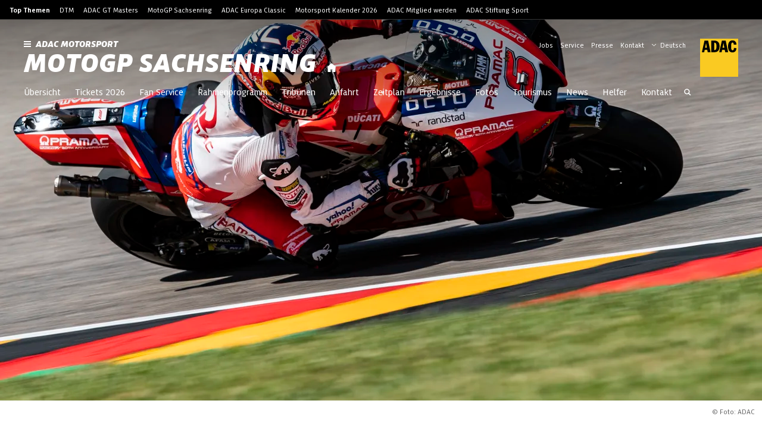

--- FILE ---
content_type: text/html; charset=utf-8
request_url: https://www.adac-motorsport.de/motogp-sachsenring/news/2021/vive-la-france-pole-position-und-topspeed-rekord-fuer-johann-zarco-beim/
body_size: 68676
content:
<!DOCTYPE html><html lang="de"><head><meta charSet="utf-8"/><meta http-equiv="x-ua-compatible" content="ie=edge"/><meta name="viewport" content="width=device-width, initial-scale=1, shrink-to-fit=no"/><meta name="generator" content="Gatsby 5.15.0"/><meta data-react-helmet="true" name="robots" content="index,follow"/><meta data-react-helmet="true" name="description" content="Ducati-Fahrer Zarco mit neuem Topspeed-Rekord auf dem Weg zur Pole. Aprilia erstmals seit 20 Jahren wieder in der ersten Startreihe. Marcel Schrötter startet in der Moto2-Klasse von Platz 17...."/><meta data-react-helmet="true" name="keywords" content="ADAC,MotoGP Sachsenring,News,Nachrichten"/><meta data-react-helmet="true" property="og:url" content="https://www.adac-motorsport.de/motogp-sachsenring/news/2021/vive-la-france-pole-position-und-topspeed-rekord-fuer-johann-zarco-beim/"/><meta data-react-helmet="true" property="og:title" content="„Vive la France“: Pole-Position und Topspeed-Rekord für Johann Zarco | MotoGP Sachsenring"/><meta data-react-helmet="true" property="og:description" content="Ducati-Fahrer Zarco mit neuem Topspeed-Rekord auf dem Weg zur Pole. Aprilia erstmals seit 20 Jahren wieder in der ersten Startreihe. Marcel Schrötter startet in der Moto2-Klasse von Platz 17...."/><meta data-react-helmet="true" property="og:type" content="website"/><meta data-react-helmet="true" property="og:author" content="ADAC"/><meta data-react-helmet="true" name="twitter:card" content="summary"/><meta data-react-helmet="true" name="twitter:creator" content="ADAC"/><meta data-react-helmet="true" name="twitter:title" content="„Vive la France“: Pole-Position und Topspeed-Rekord für Johann Zarco | MotoGP Sachsenring"/><meta data-react-helmet="true" name="twitter:description" content="Ducati-Fahrer Zarco mit neuem Topspeed-Rekord auf dem Weg zur Pole. Aprilia erstmals seit 20 Jahren wieder in der ersten Startreihe. Marcel Schrötter startet in der Moto2-Klasse von Platz 17...."/><meta data-react-helmet="true" property="og:image" content="https://res.cloudinary.com/adacmkv/image/upload/c_fill,w_1032,h_640,q_auto,f_auto/news/210619_motogp_1_mhegv0"/><meta data-react-helmet="true" property="og:image:width" content="1032"/><meta data-react-helmet="true" property="og:image:height" content="640"/><meta data-react-helmet="true" name="twitter:card" content="summary_large_image"/><meta name="theme-color" content="#FACA22"/><title data-react-helmet="true">„Vive la France“: Pole-Position und Topspeed-Rekord für Johann Zarco | MotoGP Sachsenring</title><link data-react-helmet="true" rel="image_src" href="https://res.cloudinary.com/adacmkv/image/upload/c_fill,w_1032,h_640,q_auto,f_auto/news/210619_motogp_1_mhegv0"/><link data-react-helmet="true" rel="canonical" href="https://www.adac-motorsport.de/motogp-sachsenring/news/2021/vive-la-france-pole-position-und-topspeed-rekord-fuer-johann-zarco-beim/"/><script data-react-helmet="true" type="application/ld+json">{"@context":"https://schema.org","@type":"NewsArticle","headline":"„Vive la France“: Pole-Position und Topspeed-Rekord für Johann Zarco","mainEntityOfPage":{"@type":"WebPage","@id":"https://adac-motorsport.de/motogp-sachsenring/news/2021/vive-la-france-pole-position-und-topspeed-rekord-fur-johann-zarco"},"image":["https://res.cloudinary.com/adacmkv/image/upload/c_crop,w_1920,h_1080,q_auto,f_auto/news/210619_motogp_1_mhegv0","https://res.cloudinary.com/adacmkv/image/upload/c_crop,w_1920,h_1440,q_auto,f_auto/news/210619_motogp_1_mhegv0","https://res.cloudinary.com/adacmkv/image/upload/c_crop,w_1920,h_1920,q_auto,f_auto/news/210619_motogp_1_mhegv0"],"datePublished":"2021-06-19T15:00:00.000Z","description":"Ducati-Fahrer Zarco mit neuem Topspeed-Rekord auf dem Weg zur Pole. Aprilia erstmals seit 20 Jahren wieder in der ersten Startreihe. Marcel Schrötter startet in der Moto2-Klasse von Platz 17. Der Franzose Johann Zarco (Pramac Racing) hat sich im Qualifying zum LIQUI MOLY Motorrad Grand Prix Deutschland 2021 die Pole-Position gesichert. Für den 3,6 Kilometer kurzen Sachsenring brauchte der Ducati-F...","keywords":"MotoGP, Sachsenring","publisher":{"@type":"Organization","name":"Allgemeiner Deutscher Automobil-Club e.V. (ADAC)","logo":{"@type":"ImageObject","url":"https://res.cloudinary.com/adacmkv/image/upload/v1608288114/ADAC%20Motorsport/Partner%20Logos/ADAC_gro%C3%9F.jpg"}}}</script><style>.gatsby-image-wrapper{position:relative;overflow:hidden}.gatsby-image-wrapper picture.object-fit-polyfill{position:static!important}.gatsby-image-wrapper img{bottom:0;height:100%;left:0;margin:0;max-width:none;padding:0;position:absolute;right:0;top:0;width:100%;object-fit:cover}.gatsby-image-wrapper [data-main-image]{opacity:0;transform:translateZ(0);transition:opacity .25s linear;will-change:opacity}.gatsby-image-wrapper-constrained{display:inline-block;vertical-align:top}</style><noscript><style>.gatsby-image-wrapper noscript [data-main-image]{opacity:1!important}.gatsby-image-wrapper [data-placeholder-image]{opacity:0!important}</style></noscript><script type="module">const e="undefined"!=typeof HTMLImageElement&&"loading"in HTMLImageElement.prototype;e&&document.body.addEventListener("load",(function(e){const t=e.target;if(void 0===t.dataset.mainImage)return;if(void 0===t.dataset.gatsbyImageSsr)return;let a=null,n=t;for(;null===a&&n;)void 0!==n.parentNode.dataset.gatsbyImageWrapper&&(a=n.parentNode),n=n.parentNode;const o=a.querySelector("[data-placeholder-image]"),r=new Image;r.src=t.currentSrc,r.decode().catch((()=>{})).then((()=>{t.style.opacity=1,o&&(o.style.opacity=0,o.style.transition="opacity 500ms linear")}))}),!0);</script><link rel="sitemap" type="application/xml" href="/sitemap-news/sitemap-index.xml"/><link rel="sitemap" type="application/xml" href="/sitemap-rest/sitemap-index.xml"/><style data-styled="" data-styled-version="5.3.11">:root{--min-height-header:120px;--max-height-header:460px;}/*!sc*/
@media (min-width:960px){:root{--min-height-header:165px;--max-height-header:835px;}}/*!sc*/
html{-ms-text-size-adjust:100%;-webkit-text-size-adjust:100%;box-sizing:border-box;overflow-y:scroll;-webkit-scroll-behavior:auto;-moz-scroll-behavior:auto;-ms-scroll-behavior:auto;scroll-behavior:auto;}/*!sc*/
body{margin:0;background:rgba(255,255,255,1);-webkit-font-smoothing:antialiased;-moz-osx-font-smoothing:grayscale;color:rgba(0,0,0,1);font-size:16px;font-kerning:normal;font-feature-settings:"lnum";font-family:ADAC Sans,Helvetica,Arial,Futura,Roboto,sans-serif;font-style:normal;font-weight:400;}/*!sc*/
body.mobile-nav-open{position:fixed;overflow:hidden;}/*!sc*/
*{box-sizing:inherit;}/*!sc*/
*:before{box-sizing:inherit;}/*!sc*/
*:after{box-sizing:inherit;}/*!sc*/
:focus:not(.focus-visible){outline:none;}/*!sc*/
h1,h2,h3,h4,h5,h6{font-family:ADAC Sans,Helvetica,Arial,Futura,Roboto,sans-serif;font-style:italic;font-weight:900;text-rendering:optimizeLegibility;}/*!sc*/
p{margin:unset;margin-bottom:8px;}/*!sc*/
b,strong{font-family:ADAC Sans,Helvetica,Arial,Futura,Roboto,sans-serif;font-style:normal;font-weight:700;}/*!sc*/
i,em{font-style:italic;}/*!sc*/
u{-webkit-text-decoration:underline;text-decoration:underline;}/*!sc*/
a{background-color:transparent;color:inherit;-webkit-text-decoration:underline;text-decoration:underline;-webkit-text-decoration-line:underline;text-decoration-line:underline;-webkit-text-decoration-thickness:1px;text-decoration-thickness:1px;-webkit-text-decoration-style:solid;text-decoration-style:solid;-webkit-text-decoration-color:transparent;text-decoration-color:transparent;text-underline-offset:6px;-webkit-text-decoration-skip:skip;text-decoration-skip:skip;-webkit-text-decoration-skip-ink:auto;text-decoration-skip-ink:auto;}/*!sc*/
a:after{content:"\00a0»";display:inline;}/*!sc*/
a:hover{-webkit-text-decoration-color:rgba(255,204,0,1);text-decoration-color:rgba(255,204,0,1);}/*!sc*/
.download{float:right;margin-left:auto;}/*!sc*/
hr{border:1px solid rgba(0,0,0,0.1);}/*!sc*/
svg:not(:root){overflow:hidden;}/*!sc*/
select{background:none;border:none;-webkit-appearance:none;-moz-appearance:none;appearance:none;cursor:pointer;}/*!sc*/
.arrow{border-left:4px solid transparent;border-right:4px solid transparent;border-top:6px solid rgba(0,0,0,1);display:inline-block;pointer-events:none;}/*!sc*/
.spacerVertical{margin-top:24px;}/*!sc*/
input:not([type=checkbox]),select:not(.unstyled),textarea{margin:0;background:rgba(0,0,0,0.05);border:rgba(0,0,0,0.1) 1px solid;border-radius:4px;padding:12px;}/*!sc*/
input[type="search"]::-webkit-search-decoration,input[type="search"]::-webkit-search-cancel-button,input[type="search"]::-webkit-search-results-button,input[type="search"]::-webkit-search-results-decoration{display:none;}/*!sc*/
.error{color:rgba(204,51,51,1);}/*!sc*/
.error select,.error textarea,.error input[type=checkbox]{background:rgba(204,51,51,0.05);border-color:rgba(204,51,51,0.1);color:rgba(204,51,51,1);}/*!sc*/
textarea{resize:vertical;}/*!sc*/
.inputWrapper{display:-webkit-box;display:-webkit-flex;display:-ms-flexbox;display:flex;-webkit-flex-direction:column;-ms-flex-direction:column;flex-direction:column;}/*!sc*/
.inputWrapper label{font-family:ADAC Sans,Helvetica,Arial,Futura,Roboto,sans-serif;font-style:normal;font-weight:700;font-size:14px;margin-bottom:8px;}/*!sc*/
.errorMessage{margin-top:8px;font-size:12px;}/*!sc*/
input[type=checkbox]{height:20px;width:20px;margin:0;cursor:pointer;-webkit-appearance:none;-moz-appearance:none;-webkit-appearance:none;-moz-appearance:none;appearance:none;background:none;border:1px solid rgba(175,175,175,1);border-radius:4px;display:-webkit-box;display:-webkit-flex;display:-ms-flexbox;display:flex;-webkit-align-items:center;-webkit-box-align:center;-ms-flex-align:center;align-items:center;}/*!sc*/
input[type=checkbox]:checked{border:1px solid transparent;background:rgba(255,204,0,1);}/*!sc*/
input[type=checkbox]:checked:after{display:unset;}/*!sc*/
input[type=checkbox]:disabled{background:rgba(175,175,175,1);pointer-events:none;}/*!sc*/
input[type=checkbox]:disabled:after{border-color:rgba(175,175,175,1);}/*!sc*/
input[type=checkbox]:after{content:'';position:relative;left:calc(40% - 1px);top:-1px;width:5px;height:10px;border:solid rgba(0,0,0,1);border-width:0 2px 2px 0;-webkit-transform:rotate(45deg);-ms-transform:rotate(45deg);transform:rotate(45deg);display:none;}/*!sc*/
.zoom{-webkit-transition:-webkit-transform .2s ease-out;-webkit-transition:transform .2s ease-out;transition:transform .2s ease-out;}/*!sc*/
img.inline{max-width:100%;}/*!sc*/
.headerImage.headerImage,img.headerImage{min-height:360px;max-height:640px;width:100%;object-fit:cover;}/*!sc*/
.headerImage.headerImage picture img,img.headerImage picture img{min-width:100%;max-height:640px;}/*!sc*/
@media (min-width:960px){}/*!sc*/
.spacer-1{margin-top:8px;}/*!sc*/
.spacer-2{margin-top:16px;}/*!sc*/
.spacer-4{margin-top:32px;}/*!sc*/
.spacer-6{margin-top:48px;}/*!sc*/
.noGridPadding *{--grid-padding:0px;}/*!sc*/
.widgetWrapper{padding-top:48px;}/*!sc*/
@media (min-width:600px){.widgetWrapper{padding-top:80px;}}/*!sc*/
.floatRight{float:right;}/*!sc*/
.serviceLinksMobile{background:rgba(0,0,0,0.05);padding:21px 12px;font-size:14px;color:rgba(0,0,0,1);}/*!sc*/
.serviceLinksMobile a{font-size:14px;padding:11px 0;display:block;}/*!sc*/
data-styled.g8[id="sc-global-hyhQNe1"]{content:"sc-global-hyhQNe1,"}/*!sc*/
.iGRsZe{position:relative;background:rgba(255,255,255,1);overflow:hidden;padding-bottom:32px;overflow:visible;}/*!sc*/
@media (min-width:1600px){.iGRsZe{max-width:1600px;margin:0 auto;}}/*!sc*/
.iGRsZe .narrow{max-width:816px;}/*!sc*/
.iGRsZe .narrow,.iGRsZe .wide{margin:auto;padding:0 14px;}/*!sc*/
@media (min-width:960px){.iGRsZe .narrow,.iGRsZe .wide{padding:0 24px;}}/*!sc*/
@media (min-width:960px){.iGRsZe{padding-bottom:48px;}}/*!sc*/
.iGRsZe .wide{max-width:1280px;}/*!sc*/
.gcIhr{position:relative;background:rgba(255,255,255,1);overflow:hidden;padding-bottom:32px;}/*!sc*/
@media (min-width:1600px){.gcIhr{max-width:1600px;margin:0 auto;}}/*!sc*/
.gcIhr .narrow{max-width:816px;}/*!sc*/
.gcIhr .narrow,.gcIhr .wide{margin:auto;padding:0 14px;}/*!sc*/
@media (min-width:960px){.gcIhr .narrow,.gcIhr .wide{padding:0 24px;}}/*!sc*/
.gcIhr .fullwidth{padding:0 14px;}/*!sc*/
@media (min-width:960px){.gcIhr .fullwidth{padding:0 24px;}}/*!sc*/
.gcIhr .wide{max-width:1280px;}/*!sc*/
.eonSMC{position:relative;background:rgba(255,255,255,1);overflow:hidden;padding-bottom:32px;padding-bottom:80px;}/*!sc*/
@media (min-width:1600px){.eonSMC{max-width:1600px;margin:0 auto;}}/*!sc*/
.eonSMC .narrow{max-width:816px;}/*!sc*/
.eonSMC .narrow,.eonSMC .wide{margin:auto;padding:0 14px;}/*!sc*/
@media (min-width:960px){.eonSMC .narrow,.eonSMC .wide{padding:0 24px;}}/*!sc*/
.eonSMC .fullwidth{padding:0 14px;}/*!sc*/
@media (min-width:960px){.eonSMC .fullwidth{padding:0 24px;}}/*!sc*/
.eonSMC .wide{max-width:1280px;}/*!sc*/
.blMuqr{position:relative;background:rgba(255,255,255,1);overflow:hidden;}/*!sc*/
@media (min-width:1600px){.blMuqr{max-width:1600px;margin:0 auto;}}/*!sc*/
.blMuqr .narrow{max-width:816px;}/*!sc*/
.blMuqr .narrow,.blMuqr .wide{margin:auto;padding:0 14px;}/*!sc*/
@media (min-width:960px){.blMuqr .narrow,.blMuqr .wide{padding:0 24px;}}/*!sc*/
.blMuqr .wide{max-width:1280px;}/*!sc*/
data-styled.g9[id="layout__Content-sc-1xe4tlb-0"]{content:"iGRsZe,gcIhr,eonSMC,blMuqr,"}/*!sc*/
.fiKxSY{background:rgba(175,175,175,1);}/*!sc*/
.fiKxSY img:not("[data-placeholder-image]"){visibility:hidden;}/*!sc*/
.fiKxSY.fiKxSY.fiKxSY *{-webkit-transition:none !important;transition:none !important;}/*!sc*/
.fiKxSY.image-static.image-wrapper > div:first-child{display:none !important;}/*!sc*/
.fiKxSY.image-static picture .image-element{object-fit:cover;width:100%;max-width:1600px;height:auto;min-height:100%;}/*!sc*/
@media (min-width:960px){.fiKxSY.image-static picture .image-element{position:relative;}}/*!sc*/
.fiKxSY .image-element[src*="/static"],.fiKxSY .image-element[src*="http"]{visibility:visible !important;opacity:1 !important;}/*!sc*/
data-styled.g10[id="image__Image-sc-m39wq1-0"]{content:"fiKxSY,"}/*!sc*/
.hTGSbr{position:relative;overflow:visible !important;display:-webkit-box;display:-webkit-flex;display:-ms-flexbox;display:flex;-webkit-flex-direction:row;-ms-flex-direction:row;flex-direction:row;-webkit-box-pack:end;-webkit-justify-content:flex-end;-ms-flex-pack:end;justify-content:flex-end;width:auto;min-height:0;margin-bottom:-25px;opacity:0;-webkit-transition:opacity 0.25s ease;transition:opacity 0.25s ease;}/*!sc*/
.hTGSbr.copyright-exists{opacity:1;}/*!sc*/
@media (min-width:960px){.hTGSbr{margin-bottom:-33px;}}/*!sc*/
.hTGSbr .copyright-text{position:below;display:inline-block;pointer-events:none;font-size:12px;padding:8px;color:rgba(0,0,0,0.6);}/*!sc*/
@media (min-width:960px){.hTGSbr .copyright-text{padding:12px;}}/*!sc*/
data-styled.g11[id="image-with-copyright__Copyright-sc-nztpo7-0"]{content:"hTGSbr,"}/*!sc*/
.bmfyVR:hover{-webkit-text-decoration:none;text-decoration:none;-webkit-text-decoration-line:none;text-decoration-line:none;}/*!sc*/
.bmfyVR:after{margin:unset;content:unset;}/*!sc*/
data-styled.g12[id="link__InternalLink-sc-5t2tk4-0"]{content:"bmfyVR,"}/*!sc*/
.dZCGiR{-webkit-text-decoration:none;text-decoration:none;-webkit-text-decoration-line:none;text-decoration-line:none;}/*!sc*/
.dZCGiR:hover{-webkit-text-decoration:none;text-decoration:none;-webkit-text-decoration-line:none;text-decoration-line:none;}/*!sc*/
.dZCGiR:after{margin:unset;content:unset;}/*!sc*/
data-styled.g13[id="link__Anchor-sc-5t2tk4-1"]{content:"dZCGiR,"}/*!sc*/
.bPjrtV{color:rgba(0,0,0,1);display:inline-block;font:inherit;padding:0 16px;position:relative;margin:0 4px;color:rgba(0,0,0,1);}/*!sc*/
.bPjrtV > span{display:block;position:relative;z-index:1;}/*!sc*/
.bPjrtV:before{content:"";position:absolute;left:0;top:0;height:100%;width:100%;-webkit-transform:skew(-15deg);-ms-transform:skew(-15deg);transform:skew(-15deg);background:rgba(255,204,0,1);}/*!sc*/
*:not(.skewedBg) .skewed__Skewed-sc-129q4b5-0 *:not(.block){display:inline;}/*!sc*/
.bPjrtV:hover:before{background:rgba(255,219,75,1);}/*!sc*/
.bPjrtV:before{background:rgba(0,0,0,0.1);}/*!sc*/
.bPjrtV:hover::before{background:rgba(0,0,0,0.1);opacity:0.5;}/*!sc*/
data-styled.g15[id="skewed__Skewed-sc-129q4b5-0"]{content:"bPjrtV,"}/*!sc*/
.jBFUlZ{font-size:12px;-webkit-align-items:center;-webkit-box-align:center;-ms-flex-align:center;align-items:center;color:rgba(0,0,0,1);opacity:0.6;display:-webkit-inline-box;display:-webkit-inline-flex;display:-ms-inline-flexbox;display:inline-flex;}/*!sc*/
.jBFUlZ .text{font-family:ADAC Sans,Helvetica,Arial,Futura,Roboto,sans-serif;font-style:normal;font-weight:700;text-transform:uppercase;-webkit-letter-spacing:2px;-moz-letter-spacing:2px;-ms-letter-spacing:2px;letter-spacing:2px;}/*!sc*/
.jBFUlZ .toplineSeparator{margin:0 7px 0 4px;}/*!sc*/
.jBFUlZ .topLineArrow{margin-left:8px;}/*!sc*/
.jBFUlZ .topLineArrow svg{width:8px;height:8px;}/*!sc*/
data-styled.g17[id="topline__Topline-sc-8qqya4-0"]{content:"jBFUlZ,"}/*!sc*/
.jPhPfz{line-height:1.5;margin-top:32px;}/*!sc*/
.jPhPfz.jPhPfz.jPhPfz{white-space:pre-wrap;}/*!sc*/
.jPhPfz p{max-width:816px;margin:0 0 16px;}/*!sc*/
.jPhPfz p:last-child{margin-bottom:0;}/*!sc*/
.jPhPfz p:last-child:empty{display:none;}/*!sc*/
.jPhPfz p:empty{height:1px;margin:0;margin-top:calc(24px - 1px);}/*!sc*/
.jPhPfz .rich-text-layout-inline{vertical-align:top;}/*!sc*/
.jPhPfz .rich-text-layout-inline .rich-text-link-button{margin-right:8px;margin-bottom:8px;}/*!sc*/
.jPhPfz .rich-text-layout-inline + :not(.rich-text-layout-inline):not(b):not(i):not(em):not(strong){margin-left:-24px;}/*!sc*/
.jPhPfz .rich-text-layout-inline,.jPhPfz .rich-text-layout-block .rich-text-link-link,.jPhPfz .rich-text-layout-inline .rich-text-link-link{display:inline-block;}/*!sc*/
.jPhPfz .rich-text-heading{margin:0 0 16px;}/*!sc*/
.jPhPfz .rich-text-heading.rich-text-heading-order-2{font-family:ADAC Sans,Helvetica,Arial,Futura,Roboto,sans-serif;font-style:normal;font-weight:700;font-size:28px;font-weight:700;line-height:1.3;}/*!sc*/
.jPhPfz .rich-text-heading.rich-text-heading-order-3{margin:0 0 16px;font-family:ADAC Sans,Helvetica,Arial,Futura,Roboto,sans-serif;font-style:normal;font-weight:700;font-size:20px;font-weight:700;line-height:1.3;}/*!sc*/
.jPhPfz .rich-text-heading.rich-text-heading-order-4{font-family:ADAC Sans,Helvetica,Arial,Futura,Roboto,sans-serif;font-style:normal;font-weight:700;font-size:16px;font-weight:700;}/*!sc*/
.jPhPfz blockquote{position:relative;padding:0;margin:0;color:rgba(0,0,0,1);}/*!sc*/
.jPhPfz blockquote:before{left:0;top:0;content:"»";color:rgba(255,204,0,1);font-style:normal;font-weight:400;font-weight:400;font-size:40px;font-family:ADAC Sans,Helvetica,Arial,Futura,Roboto,sans-serif;font-style:italic;font-weight:900;vertical-align:top;width:24px;height:60px;line-height:60px;}/*!sc*/
.jPhPfz blockquote p + .rich-text-layout-block{margin-top:32px;}/*!sc*/
.jPhPfz p + .rich-text-layout-block > .rich-text-link-button{margin-top:-32px;}/*!sc*/
.jPhPfz .rich-text-layout-block + .rich-text-heading.rich-text-heading-order-2,.jPhPfz .rich-text-layout-block + .rich-text-heading.rich-text-heading-order-3,.jPhPfz p + .rich-text-heading.rich-text-heading-order-2,.jPhPfz p + .rich-text-heading.rich-text-heading-order-3{margin-top:48px;}/*!sc*/
.jPhPfz .rich-text-layout-block + p,.jPhPfz .rich-text-layout-block:not(:first-child){margin-top:48px;}/*!sc*/
.jPhPfz .rich-text-heading-order-4 + .rich-text-layout-block{margin-top:16px;}/*!sc*/
.jPhPfz .rich-text-layout-block + .rich-text-layout-block{margin-top:8px;}/*!sc*/
.jPhPfz .rich-text-layout-block + .rich-text-layout-block .rich-text-link-button,.jPhPfz .rich-text-layout-block + .rich-text-layout-block .rich-text-link-image{margin-top:16px;}/*!sc*/
.jPhPfz b + .rich-text-layout-inline{font-family:ADAC Sans,Helvetica,Arial,Futura,Roboto,sans-serif;font-style:normal;font-weight:700;}/*!sc*/
data-styled.g46[id="rich-text__RichText-sc-d5db9t-0"]{content:"jPhPfz,"}/*!sc*/
.kRVODP{width:40px;height:40px;}/*!sc*/
@media (min-width:960px){.kRVODP{width:64px;height:64px;}}/*!sc*/
data-styled.g58[id="adac__LogoAdac-sc-ve67c5-0"]{content:"kRVODP,"}/*!sc*/
.knAqeQ{display:inline-block;position:relative;}/*!sc*/
.knAqeQ.knAqeQ.knAqeQ select{display:inline-block;-webkit-appearance:none;-moz-appearance:none;appearance:none;margin:unset;padding:unset;font-family:ADAC Sans,Helvetica,Arial,Futura,Roboto,sans-serif;font-style:normal;font-weight:400;font-size:12px;border:none;border-radius:unset;background:none;color:currentColor;}/*!sc*/
.knAqeQ.knAqeQ.knAqeQ option{color:rgba(0,0,0,1);background:rgba(255,255,255,1);font-size:14px;}/*!sc*/
.knAqeQ .chevron{position:absolute;display:inline;right:-4px;top:17px;pointer-events:none;}/*!sc*/
.knAqeQ.knAqeQ.knAqeQ select{padding:4px 20px 0 15px;margin-right:-20px;}/*!sc*/
@media (min-width:960px){.knAqeQ.knAqeQ.knAqeQ .chevron{top:8px;left:0;right:auto;}}/*!sc*/
data-styled.g63[id="language-switch__LanguageSwitch-sc-jie0eg-0"]{content:"knAqeQ,"}/*!sc*/
.jaVDnq{position:relative;z-index:200;background:#000;border-bottom:1px solid rgba(255,255,255,0.2);}/*!sc*/
@media (max-width:960px){.jaVDnq{display:none;}}/*!sc*/
.jaVDnq .top-topics-title{font-weight:700;}/*!sc*/
.jaVDnq .top-topics-container{max-width:1600px;margin:0 auto;padding:10px 16px 8px;color:#fff;font-size:12px;font-weight:400;}/*!sc*/
.jaVDnq .top-topics-container > *{margin-right:16px;display:inline-block;}/*!sc*/
.jaVDnq .top-topics-container span{font-family:ADAC Sans,Helvetica,Arial,Futura,Roboto,sans-serif;font-style:normal;font-weight:700;}/*!sc*/
.jaVDnq .top-topics-container a:after{content:none;}/*!sc*/
data-styled.g66[id="top-topics-desktop__TopTopicsDesktop-sc-15hblu4-0"]{content:"jaVDnq,"}/*!sc*/
.kTQCZQ{font-weight:700;font-size:20px;-webkit-text-decoration:underline;text-decoration:underline;position:absolute;top:20px;left:-9999px;z-index:1000;padding:20px;background:#3effde;}/*!sc*/
.kTQCZQ:focus{left:20px;}/*!sc*/
data-styled.g70[id="header__SkipLink-sc-19tlaqa-0"]{content:"kTQCZQ,"}/*!sc*/
.hyllWH{z-index:200;background:linear-gradient(180deg,rgba(0,0,0,0.4) 0%,rgba(0,0,0,0) 100%);position:absolute;color:#fff;padding:20px;width:100%;left:0;}/*!sc*/
.hyllWH .header-burger,.hyllWH .service-links,.hyllWH .close-button,.hyllWH .language-switch,.hyllWH .logo-home-link{display:none;}/*!sc*/
.hyllWH .logo-home-link{margin-left:10px;}/*!sc*/
.hyllWH:not(.has-hero){position:relative;background:#fff;border:1px solid rgba(0,0,0,0.1);}/*!sc*/
.hyllWH:not(.has-hero) .nav-links,.hyllWH:not(.has-hero) .service-links,.hyllWH:not(.has-hero) .heading,.hyllWH:not(.has-hero) .logo,.hyllWH:not(.has-hero) .language-switch,.hyllWH:not(.has-hero) .heading button,.hyllWH:not(.has-hero) .heading .search-button,.hyllWH:not(.has-hero) .heading .logo-home{color:#000;}/*!sc*/
.hyllWH:not(.has-hero) .header-burger > rect{fill:#000;}/*!sc*/
.hyllWH .heading button{height:22px;color:#fff;cursor:pointer;outline:none;border:none;background:none;padding:unset;}/*!sc*/
.hyllWH .heading-title{margin-right:8px;}/*!sc*/
.hyllWH .close-button *{color:#000;}/*!sc*/
.hyllWH .service{justify-self:flex-end;}/*!sc*/
.hyllWH .main{display:grid;grid-template-columns:1fr min-content;-webkit-align-items:flex-start;-webkit-box-align:flex-start;-ms-flex-align:flex-start;align-items:flex-start;max-width:min( 100vw - 40px,1560px );margin:0 auto;}/*!sc*/
.hyllWH .parent-link{display:block;padding-bottom:6px;}/*!sc*/
.hyllWH .logo.logo-position-left{margin-right:12px;vertical-align:top;}/*!sc*/
.hyllWH h1,.hyllWH h2{display:inline-block;margin:unset;text-transform:uppercase;}/*!sc*/
.hyllWH h1{position:relative;font-size:36px;line-height:30px;}/*!sc*/
.hyllWH h2{font-size:12px;}/*!sc*/
.hyllWH .service{text-align:right;}/*!sc*/
@media (min-width:960px){.hyllWH{padding:24px 40px 18px;border-bottom:1px solid rgba(0,0,0,0.1);}.hyllWH .service-links-wrapper{display:-webkit-box;display:-webkit-flex;display:-ms-flexbox;display:flex;-webkit-box-pack:end;-webkit-justify-content:flex-end;-ms-flex-pack:end;justify-content:flex-end;-webkit-align-items:flex-start;-webkit-box-align:flex-start;-ms-flex-align:flex-start;align-items:flex-start;}.hyllWH .header-burger,.hyllWH .logo-home-link{display:inline-block;}.hyllWH .language-switch{display:-webkit-inline-box;display:-webkit-inline-flex;display:-ms-inline-flexbox;display:inline-flex;}.hyllWH .service-links{display:-webkit-inline-box;display:-webkit-inline-flex;display:-ms-inline-flexbox;display:inline-flex;-webkit-flex-direction:row;-ms-flex-direction:row;flex-direction:row;-webkit-box-pack:end;-webkit-justify-content:flex-end;-ms-flex-pack:end;justify-content:flex-end;}.hyllWH .service-links:not(.with-language-switch){-webkit-flex-wrap:wrap;-ms-flex-wrap:wrap;flex-wrap:wrap;}.hyllWH h1,.hyllWH h2,.hyllWH .logo-home-link{line-height:0.83;}.hyllWH h1:hover,.hyllWH h2:hover,.hyllWH .logo-home-link:hover{opacity:0.7;}.hyllWH h1{font-size:48px;}.hyllWH h2{font-size:16px;margin-bottom:8px;}.hyllWH h2 svg:not(.logo){margin:unset;margin-right:8px;padding-top:4px;height:auto;}.hyllWH .service button{border:none;background:none;cursor:pointer;width:34px;height:34px;-webkit-align-items:center;-webkit-box-align:center;-ms-flex-align:center;align-items:center;-webkit-box-pack:center;-webkit-justify-content:center;-ms-flex-pack:center;justify-content:center;}.hyllWH .service button:hover{background:rgba(0,0,0,0.1);}.hyllWH .language-switch.language-switch-service-bar{margin-left:12px;float:right;}.hyllWH .logo.logo-position-right{margin-left:24px;float:right;}.hyllWH .logo.logo-position-left{vertical-align:unset;}.hyllWH .service button .close-button{color:#000;}.hyllWH .main{grid-template-areas:"heading service" "menu menu";grid-gap:0 40px;}.hyllWH .main .heading{position:relative;grid-area:heading;width:100%;z-index:1;}.hyllWH .main .heading-wrapper{white-space:nowrap;}.hyllWH .main .heading-title{white-space:normal;}.hyllWH .main nav{margin-top:-24px;padding-top:20px;grid-area:menu;}.hyllWH .main .service{display:block;right:40px;grid-area:service;min-width:328px;max-width:400px;height:24px;overflow:visible;z-index:2;}.hyllWH.has-hero{border-bottom:0;}.hyllWH.has-hero:not(.open):hover{background:rgba(0,0,0,.8);color:#fff;}.hyllWH.has-hero h1{-webkit-filter:drop-shadow(1px 1px 10px rgba(0,0,0,0.05));filter:drop-shadow(1px 1px 10px rgba(0,0,0,0.05));}.hyllWH.open{background:#fff;color:#000;}.hyllWH.open .service-links-wrapper{display:none;}.hyllWH.open .close-button{display:block;float:right;}.hyllWH.open .heading .logo-home{opacity:1;}.hyllWH.open .nav-links,.hyllWH.open .heading .search-button,.hyllWH.open .heading .logo-home{color:#000;}.hyllWH.open h1{-webkit-filter:none;filter:none;}.hyllWH.can-go-back{padding:32px 40px 26px;}}/*!sc*/
data-styled.g71[id="header__Header-sc-19tlaqa-1"]{content:"hyllWH,"}/*!sc*/
.YoobZ .header-service-link{font-size:12px;margin-left:12px;margin-top:4px;margin-bottom:4px;-webkit-text-decoration:none;text-decoration:none;}/*!sc*/
.YoobZ .header-service-link:hover{-webkit-text-decoration:underline;text-decoration:underline;}/*!sc*/
data-styled.g72[id="header-service-links__HeaderServiceLinks-sc-136h8t9-0"]{content:"YoobZ,"}/*!sc*/
.dUYWrX{background:#000;color:#fff;font-size:12px;padding-bottom:24px;text-align:center;}/*!sc*/
.dUYWrX .grid{padding-top:48px;gap:32px;margin:0 auto;}/*!sc*/
.app-wrapper .footer__Footer-sc-1gmvjk1-0{margin-bottom:62px;}/*!sc*/
.dUYWrX .cookie-setting-link:hover{border-bottom:unset;}/*!sc*/
.dUYWrX .cookie-setting-link:hover{border-bottom:unset;}/*!sc*/
.dUYWrX .magazine,.dUYWrX .magazine-desktop{display:-webkit-inline-box;display:-webkit-inline-flex;display:-ms-inline-flexbox;display:inline-flex;-webkit-box-pack:start;-webkit-justify-content:flex-start;-ms-flex-pack:start;justify-content:flex-start;-webkit-align-items:center;-webkit-box-align:center;-ms-flex-align:center;align-items:center;min-height:56px;}/*!sc*/
.dUYWrX .magazine-desktop{display:none;-webkit-flex-direction:row-reverse;-ms-flex-direction:row-reverse;flex-direction:row-reverse;-webkit-align-items:flex-end;-webkit-box-align:flex-end;-ms-flex-align:flex-end;align-items:flex-end;text-align:right;padding:0;}/*!sc*/
.dUYWrX .magazine-item{background:#171717;}/*!sc*/
.dUYWrX .social{margin:auto;height:24px;width:-webkit-fit-content;width:-moz-fit-content;width:fit-content;}/*!sc*/
@media (min-width:960px){.dUYWrX .social{margin-top:0;}}/*!sc*/
.dUYWrX .social div{display:-webkit-box;display:-webkit-flex;display:-ms-flexbox;display:flex;grid-gap:14px;}/*!sc*/
.dUYWrX .social a{max-height:24px;display:inline;}/*!sc*/
.dUYWrX .footer-nav{font-family:ADAC Sans,Helvetica,Arial,Futura,Roboto,sans-serif;font-weight:700;font-size:14px;margin-bottom:8px;display:-webkit-box;display:-webkit-flex;display:-ms-flexbox;display:flex;-webkit-flex-flow:row wrap;-ms-flex-flow:row wrap;flex-flow:row wrap;-webkit-box-pack:center;-webkit-justify-content:center;-ms-flex-pack:center;justify-content:center;}/*!sc*/
.dUYWrX .footer-nav a{margin:0 8px;}/*!sc*/
.dUYWrX .footer-logo{display:block;margin:auto;margin-top:24px;margin-bottom:12px;}/*!sc*/
.dUYWrX .bottom-nav{text-align:center;line-height:18px;}/*!sc*/
.dUYWrX .bottom-nav div{display:-webkit-box;display:-webkit-flex;display:-ms-flexbox;display:flex;-webkit-flex-flow:row wrap;-ms-flex-flow:row wrap;flex-flow:row wrap;-webkit-box-pack:center;-webkit-justify-content:center;-ms-flex-pack:center;justify-content:center;}/*!sc*/
.dUYWrX .bottom-nav div a{margin-left:8px;}/*!sc*/
.dUYWrX .content-block{line-height:18px;margin:0 auto;}/*!sc*/
.dUYWrX .content-block .content-block-title{font-family:ADAC Sans,Helvetica,Arial,Futura,Roboto,sans-serif;font-weight:700;color:rgba(255,255,255,0.6);margin-bottom:14px;text-transform:uppercase;-webkit-letter-spacing:2px;-moz-letter-spacing:2px;-ms-letter-spacing:2px;letter-spacing:2px;}/*!sc*/
.dUYWrX hr{margin:0 -14px;border-color:rgba(255,255,255,0.2);}/*!sc*/
.dUYWrX h2{font-size:32px;line-height:27px;margin:0;text-align:center;margin-bottom:24px;}/*!sc*/
.dUYWrX a:after{content:none;}/*!sc*/
@media (min-width:960px){.dUYWrX{padding-bottom:24px;}.dUYWrX .grid{padding-top:48px;}.dUYWrX .footer-nav{margin-bottom:24px;}.dUYWrX .footer-nav a{margin:0 12px;}.dUYWrX hr{margin:0 -24px;}.dUYWrX h2{margin-left:24px;text-align:left;margin-bottom:0;}.dUYWrX .magazine-item{display:none;}.dUYWrX .bottom-wrapper{display:-webkit-box;display:-webkit-flex;display:-ms-flexbox;display:flex;-webkit-box-pack:justify;-webkit-justify-content:space-between;-ms-flex-pack:justify;justify-content:space-between;-webkit-flex-direction:row-reverse;-ms-flex-direction:row-reverse;flex-direction:row-reverse;margin:0px 24px;}.dUYWrX .bottom-wrapper .nav-wrapper{display:-webkit-box;display:-webkit-flex;display:-ms-flexbox;display:flex;-webkit-flex-direction:row-reverse;-ms-flex-direction:row-reverse;flex-direction:row-reverse;height:-webkit-fit-content;height:-moz-fit-content;height:fit-content;margin-top:auto;-webkit-align-items:flex-end;-webkit-box-align:flex-end;-ms-flex-align:flex-end;align-items:flex-end;}.dUYWrX .bottom-wrapper .magazine-desktop{display:-webkit-box;display:-webkit-flex;display:-ms-flexbox;display:flex;-webkit-box-pack:start;-webkit-justify-content:flex-start;-ms-flex-pack:start;justify-content:flex-start;margin:0;}.dUYWrX .bottom-wrapper .footer-logo{margin-bottom:0;margin-top:0;}.dUYWrX .bottom-wrapper .bottom-nav{margin-right:13px;text-align:right;}.dUYWrX .bottom-wrapper .bottom-nav a{margin:unset;margin-left:8px;}}/*!sc*/
data-styled.g75[id="footer__Footer-sc-1gmvjk1-0"]{content:"dUYWrX,"}/*!sc*/
.epPsOF .title-container{display:none;margin-bottom:22px;font-weight:500;}/*!sc*/
.epPsOF .container{display:-webkit-box;display:-webkit-flex;display:-ms-flexbox;display:flex;gap:16px;}/*!sc*/
@media (max-width:600px){}/*!sc*/
.epPsOF .label-container{-webkit-align-self:center;-ms-flex-item-align:center;align-self:center;margin-left:10px;color:rgba(0,0,0,1);opacity:0.6;font-weight:500;margin-top:-2px;}/*!sc*/
.epPsOF .share-icon{color:rgba(0,0,0,1);opacity:0.6;}/*!sc*/
.epPsOF .share-button{border:none;background:none;padding:0;cursor:pointer;}/*!sc*/
.feROIs .title-container{margin-bottom:22px;font-weight:500;}/*!sc*/
.feROIs .container{display:-webkit-box;display:-webkit-flex;display:-ms-flexbox;display:flex;gap:16px;}/*!sc*/
@media (max-width:600px){.feROIs .container{margin-bottom:50px;}}/*!sc*/
.feROIs .label-container{display:none;-webkit-align-self:center;-ms-flex-item-align:center;align-self:center;margin-left:10px;color:rgba(0,0,0,1);font-weight:500;margin-top:-2px;}/*!sc*/
.feROIs .share-icon{color:rgba(0,0,0,1);opacity:0.6;}/*!sc*/
.feROIs .share-button{border:none;background:none;padding:0;cursor:pointer;}/*!sc*/
data-styled.g77[id="social-share-bar__SocialShareBar-sc-1e0bqrz-0"]{content:"epPsOF,feROIs,"}/*!sc*/
.hGGdMz .tags-title{margin-bottom:16px;font-weight:500;}/*!sc*/
.hGGdMz .tag-link{padding:0;background:none;border:none;cursor:pointer;line-height:32px;font-family:ADAC Sans,Helvetica,Arial,Futura,Roboto,sans-serif;font-style:italic;font-weight:700;margin-right:4px;}/*!sc*/
.hGGdMz .tag-link .skewed-link{color:rgba(0,0,0,1);padding:0 16px;margin-bottom:12px;}/*!sc*/
.hGGdMz .tag-link:hover{border:none;}/*!sc*/
.hGGdMz .tag-link:hover .skewed-link:before{background-color:rgba(0,0,0,0.1);}/*!sc*/
.hGGdMz .tag-link:after{content:none;}/*!sc*/
data-styled.g79[id="tags-bar__TagBar-sc-jmsxpr-0"]{content:"hGGdMz,"}/*!sc*/
.cngzSp h1.title{margin:unset;margin-top:8px;font-family:ADAC Sans,Helvetica,Arial,Futura,Roboto,sans-serif;font-style:normal;font-weight:700;font-size:28px;-webkit-letter-spacing:0;-moz-letter-spacing:0;-ms-letter-spacing:0;letter-spacing:0;text-align:left;}/*!sc*/
@media (min-width:960px){.cngzSp h1.title{font-size:40px;}}/*!sc*/
data-styled.g129[id="article-headline__ArticleHeadline-sc-ra4gya-0"]{content:"cngzSp,"}/*!sc*/
.eYfIOv .top-social-share-bar-wrapper{margin-top:34px;margin-bottom:10px;}/*!sc*/
@media (min-width:960px){.eYfIOv .top-social-share-bar-wrapper{margin-top:48px;margin-bottom:48px;}}/*!sc*/
.eYfIOv .with-video{margin-bottom:34px;}/*!sc*/
@media (min-width:960px){.eYfIOv .with-video{margin-bottom:48px;}}/*!sc*/
.eYfIOv .cta{margin-top:24px;}/*!sc*/
.eYfIOv .video{margin-top:16px;}/*!sc*/
.eYfIOv .teaser-text{font-family:ADAC Sans,Helvetica,Arial,Futura,Roboto,sans-serif;font-style:normal;font-weight:700;}/*!sc*/
.eYfIOv .teaser-text + .articleText .rich-text{margin-top:16px;}/*!sc*/
.eYfIOv .teaser-text + .articleText .rich-text-layout-block:first-child{margin-top:32px;}/*!sc*/
data-styled.g130[id="article__Article-sc-bcpgem-0"]{content:"eYfIOv,"}/*!sc*/
.iydUeA .social-share-bar-wrapper{padding-top:48px;}/*!sc*/
.iydUeA .share-wrapper{display:-webkit-box;display:-webkit-flex;display:-ms-flexbox;display:flex;-webkit-flex-direction:row;-ms-flex-direction:row;flex-direction:row;}/*!sc*/
.iydUeA .share-wrapper > div{-webkit-box-flex:1;-webkit-flex-grow:1;-ms-flex-positive:1;flex-grow:1;-webkit-flex-basis:0;-ms-flex-preferred-size:0;flex-basis:0;}/*!sc*/
@media (max-width:600px){.iydUeA .share-wrapper{-webkit-flex-direction:column;-ms-flex-direction:column;flex-direction:column;}}/*!sc*/
data-styled.g131[id="article-page__ArticlePage-sc-1r6eswh-0"]{content:"iydUeA,"}/*!sc*/
</style><link rel="icon" href="/favicon-32x32.png?v=c3eb67cec9af1f7e63befb3be37d49d1" type="image/png"/><link rel="icon" href="/favicon.svg?v=c3eb67cec9af1f7e63befb3be37d49d1" type="image/svg+xml"/><link rel="manifest" href="/manifest.webmanifest" crossorigin="anonymous"/><link rel="apple-touch-icon" sizes="48x48" href="/icons/icon-48x48.png?v=c3eb67cec9af1f7e63befb3be37d49d1"/><link rel="apple-touch-icon" sizes="72x72" href="/icons/icon-72x72.png?v=c3eb67cec9af1f7e63befb3be37d49d1"/><link rel="apple-touch-icon" sizes="96x96" href="/icons/icon-96x96.png?v=c3eb67cec9af1f7e63befb3be37d49d1"/><link rel="apple-touch-icon" sizes="144x144" href="/icons/icon-144x144.png?v=c3eb67cec9af1f7e63befb3be37d49d1"/><link rel="apple-touch-icon" sizes="192x192" href="/icons/icon-192x192.png?v=c3eb67cec9af1f7e63befb3be37d49d1"/><link rel="apple-touch-icon" sizes="256x256" href="/icons/icon-256x256.png?v=c3eb67cec9af1f7e63befb3be37d49d1"/><link rel="apple-touch-icon" sizes="384x384" href="/icons/icon-384x384.png?v=c3eb67cec9af1f7e63befb3be37d49d1"/><link rel="apple-touch-icon" sizes="512x512" href="/icons/icon-512x512.png?v=c3eb67cec9af1f7e63befb3be37d49d1"/><script data-cmp-vendor="s2589" class="cmplazyload" type="text/plain">(function(window, document, dataLayerName, id) {
window[dataLayerName]=window[dataLayerName]||[],window[dataLayerName].push({start:(new Date).getTime(),event:"stg.start"});var scripts=document.getElementsByTagName('script')[0],tags=document.createElement('script');
function stgCreateCookie(a,b,c){var d="";if(c){var e=new Date;e.setTime(e.getTime()+24*c*60*60*1e3),d="; expires="+e.toUTCString();f="; SameSite=Strict"}document.cookie=a+"="+b+d+f+"; path=/"}
var isStgDebug=(window.location.href.match("stg_debug")||document.cookie.match("stg_debug"))&&!window.location.href.match("stg_disable_debug");stgCreateCookie("stg_debug",isStgDebug?1:"",isStgDebug?14:-1);
var qP=[];dataLayerName!=="dataLayer"&&qP.push("data_layer_name="+dataLayerName),isStgDebug&&qP.push("stg_debug");var qPString=qP.length>0?("?"+qP.join("&")):"";
tags.async=!0,tags.src="https://adac.containers.piwik.pro/"+id+".js"+qPString,scripts.parentNode.insertBefore(tags,scripts);
!function(a,n,i){a[n]=a[n]||{};for(var c=0;c<i.length;c++)!function(i){a[n][i]=a[n][i]||{},a[n][i].api=a[n][i].api||function(){var a=[].slice.call(arguments,0);"string"==typeof a[0]&&window[dataLayerName].push({event:n+"."+i+":"+a[0],parameters:[].slice.call(arguments,1)})}}(i[c])}(window,"ppms",["tm","cm"]);
})(window, document, 'dataLayer', '3aaca16f-f37e-4a56-8d94-38195df81399');</script><script data-cmp-vendor="c64659,c64660" class="cmplazyload" type="text/plain">// Google Tag Manager
(function(w,d,s,l,i){w[l]=w[l]||[];w[l].push({'gtm.start':
new Date().getTime(),event:'gtm.js'});var f=d.getElementsByTagName(s)[0],
j=d.createElement(s),dl=l!='dataLayer'?'&l='+l:'';j.async=true;j.src=
'https://t0.adac-motorsport.de/gtm.js?id='+i+dl;f.parentNode.insertBefore(j,f);
})(window,document,'script','dataLayer','GTM-K66CHBTF')
// End Google Tag Manager</script><link rel="preload" as="font" href="/fonts/ADAC-Sans-Variable.woff2" type="font/woff2" crossorigin="anonymous"/><link rel="preload" as="font" href="/fonts/ADAC-Sans-Italic-Variable.woff2" type="font/woff2" crossorigin="anonymous"/><link rel="stylesheet" href="/fonts.css"/></head><body><div id="___gatsby"><div class="page-loading-state__PageLoadingState-sc-u4tm71-0 fuvsbm false" style="display:none"><div class="loading-circle__LoadingCircle-sc-12ccxb2-0 beGjJX"><svg class="spinner" viewBox="0 0 80 80" fill="none" xmlns="http://www.w3.org/2000/svg"><circle cx="40" cy="40" r="40" fill="black"></circle><path class="path" d="M33.8111 25.0523C41.9911 21.7097 51.332 25.6311 54.6746 33.8111C58.0172 41.991 54.0957 51.3319 45.9158 54.6745C37.7358 58.0171 28.3949 54.0957 25.0523 45.9157C23.621 42.4131 23.5216 38.6976 24.5181 35.3313" stroke="white" stroke-width="2"></path></svg></div></div><div style="outline:none" tabindex="-1" id="gatsby-focus-wrapper"><div class="article-page__ArticlePage-sc-1r6eswh-0 iydUeA"><div class="layout__Content-sc-1xe4tlb-0 iGRsZe"><div class="fullwidth"><a class="link__Anchor-sc-5t2tk4-1 dZCGiR header__SkipLink-sc-19tlaqa-0 kTQCZQ" href="#js-main" data-testid="link">Zum Hauptinhalt springen</a><div class="top-topics-desktop__TopTopicsDesktop-sc-15hblu4-0 jaVDnq"><div class="top-topics-container"><span class="top-topics-title">Top Themen</span><a href="https://www.dtm.com" target="_blank" data-testid="link" class="link__Anchor-sc-5t2tk4-1 dZCGiR">DTM</a><a class="link__InternalLink-sc-5t2tk4-0 bmfyVR" href="/adac-gt-masters/">ADAC GT Masters</a><a class="link__InternalLink-sc-5t2tk4-0 bmfyVR" href="/motogp-sachsenring/">MotoGP Sachsenring</a><a class="link__InternalLink-sc-5t2tk4-0 bmfyVR" href="/adac-europa-classic/">ADAC Europa Classic</a><a class="link__InternalLink-sc-5t2tk4-0 bmfyVR" href="/race-calendar/2026/">Motorsport Kalender 2026</a><a href="https://www.adac.de/mitgliedschaft/mitglied-werden/" target="_blank" data-testid="link" class="link__Anchor-sc-5t2tk4-1 dZCGiR">ADAC Mitglied werden</a><a href="https://www.adac-stiftungsport.de/" target="_blank" data-testid="link" class="link__Anchor-sc-5t2tk4-1 dZCGiR">ADAC Stiftung Sport</a></div></div><header class="header__Header-sc-19tlaqa-1 hyllWH can-go-back  has-hero"><div class="main with-parent"><div class="heading"><button class="parent-link"><h2><svg width="12" height="10" viewBox="0 0 12 10" fill="none" xmlns="http://www.w3.org/2000/svg" class="header-burger"><rect width="12" height="2" fill="white"></rect><rect y="4" width="12" height="2" fill="white"></rect><rect y="8" width="12" height="2" fill="white"></rect></svg>ADAC Motorsport</h2></button><div><h1 class="heading-wrapper"><a class="link__InternalLink-sc-5t2tk4-0 bmfyVR" href="/motogp-sachsenring/"><span class="heading-title">MotoGP Sachsenring</span></a></h1><a aria-label="Startseite" class="link__InternalLink-sc-5t2tk4-0 bmfyVR logo-home-link" href="/"><svg width="16" height="15" viewBox="0 0 16 15" fill="none" xmlns="http://www.w3.org/2000/svg" class="logo-home" aria-hidden="true"><path d="M6.5 15H2.5C1.94772 15 1.5 14.5523 1.5 14V7H0L7.3415 0.576192C7.71852 0.246294 8.28148 0.246293 8.6585 0.576191L16 7H14.5V14C14.5 14.5523 14.0523 15 13.5 15H9.5V10.5H6.5V15Z" fill="currentColor"></path></svg></a></div></div><div class="service"><div class="service-links-wrapper"><div class="header-service-links__HeaderServiceLinks-sc-136h8t9-0 YoobZ service-links float-right with-language-switch"><a class="link__InternalLink-sc-5t2tk4-0 bmfyVR header-service-link" href="/jobs/">Jobs</a><a class="link__InternalLink-sc-5t2tk4-0 bmfyVR header-service-link" href="/service/">Service</a><a class="link__InternalLink-sc-5t2tk4-0 bmfyVR header-service-link" href="/presse/motorsport-presse/">Presse</a><a class="link__InternalLink-sc-5t2tk4-0 bmfyVR header-service-link" href="/kontakt/">Kontakt</a></div><label for="language-switch" class="language-switch__LanguageSwitch-sc-jie0eg-0 knAqeQ language-switch language-switch-service-bar"><select id="language-switch" aria-label="Wählen Sie Ihre bevorzugte Sprache"><option value="de-DE" selected="">Deutsch</option><option value="en-US">English</option></select><svg width="9" height="5" viewBox="0 0 9 5" fill="none" xmlns="http://www.w3.org/2000/svg" class="chevron"><path d="M8 1L4.5 4L1 1" stroke="currentColor" stroke-linejoin="round"></path></svg></label><a aria-label="ADAC Hauptseite" href="https://www.adac.de" target="_blank" data-testid="link" class="link__Anchor-sc-5t2tk4-1 dZCGiR"><svg width="100%" height="100%" viewBox="0 0 64 64" fill="none" xmlns="http://www.w3.org/2000/svg" class="adac__LogoAdac-sc-ve67c5-0 kRVODP logo logo-position-right" variant="header" negative="false" aria-hidden="true"><path fill-rule="evenodd" clip-rule="evenodd" d="M0 64H64V0H0V64Z" fill="#FACA22"></path><path fill-rule="evenodd" clip-rule="evenodd" d="M3.02686 22.6769H6.92704L7.73822 18.7457H12.0574L12.7904 22.6769H17.5539L13.5754 3.24121H7.39825L3.02686 22.6769ZM9.98914 7.39005H10.0421L11.4028 15.3062H8.39287L9.98914 7.39005Z" fill="black"></path><path fill-rule="evenodd" clip-rule="evenodd" d="M18.8363 22.6769H24.6311C30.4521 22.6769 32.7217 18.1995 32.7217 12.6582C32.7217 6.95388 29.9442 3.24121 24.0433 3.24121H18.8363V22.6769ZM23.643 6.68077H24.0433C27.2212 6.68077 27.5416 10.2288 27.5416 12.4675C27.5416 15.0331 27.5416 19.2373 24.177 19.2373H23.643V6.68077Z" fill="black"></path><path fill-rule="evenodd" clip-rule="evenodd" d="M32.1469 22.6769H36.1652L37.0017 18.7457H41.4514L42.2063 22.6769H47.1141L43.015 3.24121H36.6511L32.1469 22.6769ZM39.3203 7.39005H39.3741L40.7763 15.3062H37.6751L39.3203 7.39005Z" fill="black"></path><path fill-rule="evenodd" clip-rule="evenodd" d="M56.5432 10.0385C56.5432 8.7284 56.2228 6.4628 54.4879 6.4628C52.4587 6.4628 52.1644 9.38305 52.1644 12.9865C52.1644 16.9723 52.3519 19.4555 54.5947 19.4555C56.3573 19.4555 56.7576 17.9824 56.8644 15.5521L61.0295 15.9344C61.0295 20.1933 58.5471 23.059 54.3811 23.059C48.5602 23.059 46.9851 18.0093 46.9851 12.9596C46.9851 8.29142 48.5333 2.85938 54.3811 2.85938C58.9734 2.85938 61.0295 6.02583 61.0295 10.0385H56.5432Z" fill="black"></path></svg></a></div><button class="close-button" aria-label="Menü schließen"><svg width="16" height="16" viewBox="0 0 16 16" fill="none" xmlns="http://www.w3.org/2000/svg" aria-hidden="true"><path d="M2 2L14 14" stroke="currentColor" stroke-width="3"></path><path d="M14 2L2 14" stroke="currentColor" stroke-width="3"></path></svg></button></div></div></header><div id="js-main"></div><div data-gatsby-image-wrapper="" style="background-color:rgba(175, 175, 175, 1)" class="gatsby-image-wrapper gatsby-image-wrapper-constrained image-wrapper image__Image-sc-m39wq1-0 fiKxSY headerImage false"><div style="max-width:1600px;display:block"><img alt="" role="presentation" aria-hidden="true" src="data:image/svg+xml;charset=utf-8,%3Csvg%20height=&#x27;1066.546681664792&#x27;%20width=&#x27;1600&#x27;%20xmlns=&#x27;http://www.w3.org/2000/svg&#x27;%20version=&#x27;1.1&#x27;%3E%3C/svg%3E" style="max-width:100%;display:block;position:static"/></div><div aria-hidden="true" data-placeholder-image="" style="opacity:1;transition:opacity 500ms linear;background-color:none;position:absolute;top:0;left:0;bottom:0;right:0;object-position:center"></div><picture><source srcSet="https://res.cloudinary.com/adacmkv/image/upload/q_auto,f_auto/c_fill,w_320,h_213,f_auto/news/210619_motogp_1_mhegv0 320w, https://res.cloudinary.com/adacmkv/image/upload/q_auto,f_auto/c_fill,w_480,h_320,f_auto/news/210619_motogp_1_mhegv0 480w, https://res.cloudinary.com/adacmkv/image/upload/q_auto,f_auto/c_fill,w_480,h_320,f_auto/news/210619_motogp_1_mhegv0 480w, https://res.cloudinary.com/adacmkv/image/upload/q_auto,f_auto/c_fill,w_720,h_480,f_auto/news/210619_motogp_1_mhegv0 720w, https://res.cloudinary.com/adacmkv/image/upload/q_auto,f_auto/c_fill,w_640,h_427,f_auto/news/210619_motogp_1_mhegv0 640w, https://res.cloudinary.com/adacmkv/image/upload/q_auto,f_auto/c_fill,w_960,h_640,f_auto/news/210619_motogp_1_mhegv0 960w, https://res.cloudinary.com/adacmkv/image/upload/q_auto,f_auto/c_fill,w_1280,h_853,f_auto/news/210619_motogp_1_mhegv0 1280w, https://res.cloudinary.com/adacmkv/image/upload/q_auto,f_auto/c_fill,w_1920,h_1280,f_auto/news/210619_motogp_1_mhegv0 1920w, https://res.cloudinary.com/adacmkv/image/upload/q_auto,f_auto/c_fill,w_1600,h_1067,f_auto/news/210619_motogp_1_mhegv0 1600w, https://res.cloudinary.com/adacmkv/image/upload/q_auto,f_auto/c_fill,w_2400,h_1600,f_auto/news/210619_motogp_1_mhegv0 2400w" sizes="(min-width: 1601px) 1600px, 100vw"/><img data-gatsby-image-ssr="" class="image-element" haserror="false" data-main-image="" style="object-position:center;background-color:rgba(175, 175, 175, 1);opacity:0" sizes="(min-width: 1601px) 1600px, 100vw" decoding="async" loading="eager" src="https://res.cloudinary.com/adacmkv/image/upload/c_fill,w_400,h_267,q_auto,f_auto/news/210619_motogp_1_mhegv0" alt=""/></picture><noscript><picture><source srcSet="https://res.cloudinary.com/adacmkv/image/upload/q_auto,f_auto/c_fill,w_320,h_213,f_auto/news/210619_motogp_1_mhegv0 320w, https://res.cloudinary.com/adacmkv/image/upload/q_auto,f_auto/c_fill,w_480,h_320,f_auto/news/210619_motogp_1_mhegv0 480w, https://res.cloudinary.com/adacmkv/image/upload/q_auto,f_auto/c_fill,w_480,h_320,f_auto/news/210619_motogp_1_mhegv0 480w, https://res.cloudinary.com/adacmkv/image/upload/q_auto,f_auto/c_fill,w_720,h_480,f_auto/news/210619_motogp_1_mhegv0 720w, https://res.cloudinary.com/adacmkv/image/upload/q_auto,f_auto/c_fill,w_640,h_427,f_auto/news/210619_motogp_1_mhegv0 640w, https://res.cloudinary.com/adacmkv/image/upload/q_auto,f_auto/c_fill,w_960,h_640,f_auto/news/210619_motogp_1_mhegv0 960w, https://res.cloudinary.com/adacmkv/image/upload/q_auto,f_auto/c_fill,w_1280,h_853,f_auto/news/210619_motogp_1_mhegv0 1280w, https://res.cloudinary.com/adacmkv/image/upload/q_auto,f_auto/c_fill,w_1920,h_1280,f_auto/news/210619_motogp_1_mhegv0 1920w, https://res.cloudinary.com/adacmkv/image/upload/q_auto,f_auto/c_fill,w_1600,h_1067,f_auto/news/210619_motogp_1_mhegv0 1600w, https://res.cloudinary.com/adacmkv/image/upload/q_auto,f_auto/c_fill,w_2400,h_1600,f_auto/news/210619_motogp_1_mhegv0 2400w" sizes="(min-width: 1601px) 1600px, 100vw"/><img data-gatsby-image-ssr="" class="image-element" haserror="false" data-main-image="" style="object-position:center;background-color:rgba(175, 175, 175, 1);opacity:0" sizes="(min-width: 1601px) 1600px, 100vw" decoding="async" loading="eager" src="https://res.cloudinary.com/adacmkv/image/upload/c_fill,w_400,h_267,q_auto,f_auto/news/210619_motogp_1_mhegv0" alt=""/></picture></noscript><script type="module">const t="undefined"!=typeof HTMLImageElement&&"loading"in HTMLImageElement.prototype;if(t){const t=document.querySelectorAll("img[data-main-image]");for(let e of t){e.dataset.src&&(e.setAttribute("src",e.dataset.src),e.removeAttribute("data-src")),e.dataset.srcset&&(e.setAttribute("srcset",e.dataset.srcset),e.removeAttribute("data-srcset"));const t=e.parentNode.querySelectorAll("source[data-srcset]");for(let e of t)e.setAttribute("srcset",e.dataset.srcset),e.removeAttribute("data-srcset");e.complete&&(e.style.opacity=1,e.parentNode.parentNode.querySelector("[data-placeholder-image]").style.opacity=0)}}</script></div><div class="image-with-copyright__Copyright-sc-nztpo7-0 hTGSbr copyright copyright-exists"><div class="copyright-text">© Foto: ADAC</div></div></div></div><div class="layout__Content-sc-1xe4tlb-0 gcIhr"><div class="narrow"><div class="article__Article-sc-bcpgem-0 eYfIOv"><div class="article-headline__ArticleHeadline-sc-ra4gya-0 cngzSp"><div class="topline__Topline-sc-8qqya4-0 jBFUlZ"><span class="text">MotoGP</span><span class="toplineSeparator">·</span><span class="date">19.6.2021</span></div><h1 class="title">„Vive la France“: Pole-Position und Topspeed-Rekord für Johann Zarco</h1></div><div class="top-social-share-bar-wrapper"><div class="social-share-bar__SocialShareBar-sc-1e0bqrz-0 epPsOF"><div class="title-container">Artikel teilen</div><div class="container"><button aria-label="Über Facebook teilen" class="react-share__ShareButton" style="background-color:transparent;border:none;padding:0;font:inherit;color:inherit;cursor:pointer"><svg height="20px" width="20px" class="share-icon" viewBox="0 0 20 20" fill="none" xmlns="http://www.w3.org/2000/svg"><path d="M17.5 0H2.5C1.12125 0 0 1.12125 0 2.5V17.5C0 18.8787 1.12125 20 2.5 20H10V13.125H7.5V10H10V7.5C10 5.42875 11.6788 3.75 13.75 3.75H16.25V6.875H15C14.31 6.875 13.75 6.81 13.75 7.5V10H16.875L15.625 13.125H13.75V20H17.5C18.8787 20 20 18.8787 20 17.5V2.5C20 1.12125 18.8787 0 17.5 0Z" fill="currentColor"></path></svg></button><button aria-label="Über Whatsapp teilen" class="react-share__ShareButton" style="background-color:transparent;border:none;padding:0;font:inherit;color:inherit;cursor:pointer"><svg height="20px" width="20px" class="share-icon" viewBox="0 0 24 24" fill="none" xmlns="http://www.w3.org/2000/svg"><path fill-rule="evenodd" clip-rule="evenodd" d="M12.2914 22.5897C18.2054 22.5897 22.9997 17.8485 22.9997 11.9999C22.9997 6.15136 18.2054 1.41016 12.2914 1.41016C6.37738 1.41016 1.58312 6.15136 1.58312 11.9999C1.58312 13.8389 2.05711 15.5684 2.89087 17.0755L1 22.5641L6.26064 20.7518C7.97821 21.9116 10.0547 22.5897 12.2914 22.5897ZM17.282 15.6792C17.2929 15.7627 17.2796 15.8474 17.2434 15.9229C17.1226 16.1756 16.605 16.6513 15.7305 16.8533C14.7386 17.0825 12.6691 17.0611 9.95154 14.3435C7.23387 11.6259 7.21248 9.55656 7.44154 8.56505C7.64342 7.6902 8.11925 7.17225 8.37195 7.0514C8.44736 7.01538 8.53196 7.00205 8.61552 7.01296C8.8626 7.04504 9.41064 7.12012 9.69896 7.15981L9.79453 7.17291C9.93652 7.19243 10.061 7.28008 10.128 7.40698C10.2794 7.69455 10.7902 8.71785 11.0073 9.81049C11.0306 9.92802 11.005 10.0494 10.9361 10.1462L10.2431 11.1219C10.3662 11.409 10.7288 12.1535 11.4352 12.8599C12.1489 13.5736 12.8856 13.9306 13.1725 14.0523L14.1487 13.3587C14.2453 13.29 14.3668 13.2642 14.4845 13.2876C15.5772 13.5049 16.6004 14.0156 16.888 14.167C17.015 14.2343 17.1025 14.3587 17.122 14.5004L17.1264 14.5315C17.1623 14.7935 17.247 15.4123 17.282 15.6792Z" fill="currentColor"></path></svg></button><button class="share-button" aria-label="Über Mail teilen"><svg height="22px" width="22px" class="share-icon" viewBox="0 0 24 24" fill="none" xmlns="http://www.w3.org/2000/svg"><path fill-rule="evenodd" clip-rule="evenodd" d="M3 5H21C21.5523 5 22 5.44772 22 6V18C22 18.5523 21.5523 19 21 19H3C2.44772 19 2 18.5523 2 18V6C2 5.44772 2.44772 5 3 5ZM3.60254 8.63601L11.6025 13.636C11.8458 13.788 12.1543 13.788 12.3975 13.636L20.3975 8.63601L19.6025 7.36401L12 12.1156L4.39754 7.36401L3.60254 8.63601Z" fill="currentColor"></path></svg></button><button aria-label="Über Twitter teilen" class="react-share__ShareButton" style="background-color:transparent;border:none;padding:0;font:inherit;color:inherit;cursor:pointer"><svg height="20px" width="20px" class="share-icon" viewBox="0 0 24 24" fill="none" xmlns="http://www.w3.org/2000/svg"><path d="M14.095 10.316 22.286 1h-1.94L13.23 9.088 7.551 1H1l8.59 12.231L1 23h1.94l7.51-8.543L16.45 23H23zm-2.658 3.022-.872-1.218L3.64 2.432h2.98l5.59 7.821.869 1.219 7.265 10.166h-2.982z" fill="currentColor"></path></svg></button><button aria-label="Über LinkedIn teilen" class="react-share__ShareButton" style="background-color:transparent;border:none;padding:0;font:inherit;color:inherit;cursor:pointer"><svg height="20px" width="20px" class="share-icon" viewBox="0 0 20 20" fill="none" xmlns="http://www.w3.org/2000/svg"><path d="M18.5576 0H1.44241C0.645752 0 0 0.645752 0 1.44241V18.5576C0 19.3542 0.645752 20 1.44241 20H18.5576C19.3542 20 20 19.3542 20 18.5576V1.44241C20 0.645752 19.3542 0 18.5576 0V0ZM7.09412 15.1172H4.65866V7.79007H7.09412V15.1172ZM5.87646 6.78955H5.8606C5.04333 6.78955 4.51477 6.22696 4.51477 5.52383C4.51477 4.80484 5.05951 4.25781 5.89264 4.25781C6.72577 4.25781 7.23846 4.80484 7.25433 5.52383C7.25433 6.22696 6.72577 6.78955 5.87646 6.78955ZM15.8759 15.1172H13.4407V11.1974C13.4407 10.2122 13.0881 9.54041 12.2069 9.54041C11.5341 9.54041 11.1334 9.99359 10.9573 10.4311C10.8929 10.5876 10.8772 10.8064 10.8772 11.0254V15.1172H8.44193C8.44193 15.1172 8.47382 8.47748 8.44193 7.79007H10.8772V8.82751C11.2009 8.32825 11.7799 7.6181 13.0721 7.6181C14.6744 7.6181 15.8759 8.66531 15.8759 10.9158V15.1172Z" fill="currentColor"></path></svg></button><button class="share-button" aria-label="Über Xing teilen"><svg height="20px" width="20px" class="share-icon" viewBox="0 0 24 24" fill="none" xmlns="http://www.w3.org/2000/svg"><path d="M21.75 2H17.0775L10.1363 14.1588L14.6088 22H19.2813L14.8088 14.1588L21.75 2Z" fill="currentColor"></path><path d="M8.20375 5.75H3.79875L6.3475 10.2387L3 15.75H7.405L10.7525 10.2387L8.20375 5.75Z" fill="currentColor"></path></svg></button><div class="label-container">Artikel teilen</div></div></div></div><div class="spacerVertical"><div class="articleText"><div class="rich-text__RichText-sc-d5db9t-0 jPhPfz rich-text"><p><b>Ducati-Fahrer Zarco mit neuem Topspeed-Rekord auf dem Weg zur Pole. Aprilia erstmals seit 20 Jahren wieder in der ersten Startreihe. Marcel Schrötter startet in der Moto2-Klasse von Platz 17.</b></p><p>Der Franzose Johann Zarco (Pramac Racing) hat sich im Qualifying zum LIQUI MOLY Motorrad Grand Prix Deutschland 2021 die Pole-Position gesichert. Für den 3,6 Kilometer kurzen Sachsenring brauchte der Ducati-Fahrer 1:20.236 Minuten. Es ist nicht das einzige Highlight, das Zarco an diesem Tag setzte. Im dritten Freien Training sorgte der 30-Jährige mit einem Wert von 301,6 km/h für einen neuen Topspeed-Rekord auf dem Sachsenring. Diese Bestmarke teilt sich Zarco mit seinem spanischen Teamkollegen Jorge Martin und dem Australier Jack Miller (Ducati Lenovo Team).</p><p>„Ich bin happy, dass ich den Reifen schon in der ersten Runde bestmöglich ausnutzen konnte. Das gibt dir einige Zehntelsekunden. Zu Beginn des Qualifyings hat es dennoch nicht ganz für die Top-Zeit gereicht, aber im letzten Versuch glücklicherweise schon. Man sieht, wie sehr der Reifen Einfluss auf die Rundenzeit hat“, analysierte Zarco seinen Husarenritt.</p><p>Sein Landsmann, der WM-Führende Fabio Quartararo (Monster Energy Yamaha MotoGP), verpasste mit gerade einmal 0,011 Sekunden Rückstand seine sechste Pole-Position in Folge und landete auf dem zweiten Rang. Als Dritter startet der Spanier Aleix Espargaro (Aprilia Racing Team Gresini) ins Rennen am Sonntag um 14 Uhr. Espargaro gelang damit Historisches: Erstmals seit dem Grand Prix Australien im Jahr 2000 steht eine Aprilia in der Königsklasse wieder in der ersten Startreihe.</p><p>„King of the Ring“ Marc Marquez (Repsol Honda Team) aus Spanien, der klassenübergreifend seine letzten zehn Rennen auf dem Sachsenring gewonnen hat, belegte mit einem Rückstand von 0,331 Sekunden auf Zarco Rang fünf. Die italienische Motorrad-Legende Valentino Rossi (Petronas Yamaha SRT) schied bereits im ersten Qualifying-Abschnitt aus und geht von Position 16 aus in das Rennen.</p><h4 class="rich-text-heading rich-text-heading-order-3"><b>Moto2: Rundenrekord und Pole-Position für Raul Fernandez</b></h4><p>In der Moto2-Klasse startet der junge Spanier Raul Fernandez (Red Bull KTM Ajo) von der Pole-Position. Der 20-Jährige setzte sich im Qualifying mit einem neuen Rundenrekord in 1:23.397 Minuten durch. Zusammen mit Fernandez landeten der Italiener Fabio Di Giannantonio (Federal Oil Gresini Moto2) sowie dessen australischer Teamkollege Remy Gardner in der ersten Startreihe.</p><p>Lokalmatador Marcel Schrötter (Liqui Moly Intact GP) hatte im Qualifying Schwierigkeiten, die Zeiten der Spitze mitzugehen. Ihm fehlten am Ende 1,227 Sekunden nach ganz vorn. Damit startet Schrötter in der extrem ausgeglichenen Moto2-Kategorie von Position 17.</p><p>Die Pole-Position in der Moto3-Klasse ging an den Tschechen Filip Salac (Rivacold Snipers Team). Er setzte sich im Qualifying der kleinsten Kategorie mit einer Rundenzeit von 1:26.913 Minuten durch. Der Italiener Dennis Foggia (Leopard Racing) und der Japaner Tatsuki Suzuki (SIC58 Squadra Corse) landeten auf den Plätzen zwei und drei und starten damit aus der ersten Reihe. Der WM-Führende Pedro Acosta (Red Bull KTM Ajo) aus Spanien wurde 13. und war damit im Qualifying der letzte Fahrer mit weniger als einer Sekunde Rückstand auf Salac.</p></div></div><!--$--><!--/$--></div></div></div></div><div class="layout__Content-sc-1xe4tlb-0 eonSMC social-share-bar-wrapper"><div class="narrow"><div class="share-wrapper"><div class="social-share-bar__SocialShareBar-sc-1e0bqrz-0 feROIs"><div class="title-container">Artikel teilen</div><div class="container"><button aria-label="Über Facebook teilen" class="react-share__ShareButton" style="background-color:transparent;border:none;padding:0;font:inherit;color:inherit;cursor:pointer"><svg height="20px" width="20px" class="share-icon" viewBox="0 0 20 20" fill="none" xmlns="http://www.w3.org/2000/svg"><path d="M17.5 0H2.5C1.12125 0 0 1.12125 0 2.5V17.5C0 18.8787 1.12125 20 2.5 20H10V13.125H7.5V10H10V7.5C10 5.42875 11.6788 3.75 13.75 3.75H16.25V6.875H15C14.31 6.875 13.75 6.81 13.75 7.5V10H16.875L15.625 13.125H13.75V20H17.5C18.8787 20 20 18.8787 20 17.5V2.5C20 1.12125 18.8787 0 17.5 0Z" fill="currentColor"></path></svg></button><button aria-label="Über Whatsapp teilen" class="react-share__ShareButton" style="background-color:transparent;border:none;padding:0;font:inherit;color:inherit;cursor:pointer"><svg height="20px" width="20px" class="share-icon" viewBox="0 0 24 24" fill="none" xmlns="http://www.w3.org/2000/svg"><path fill-rule="evenodd" clip-rule="evenodd" d="M12.2914 22.5897C18.2054 22.5897 22.9997 17.8485 22.9997 11.9999C22.9997 6.15136 18.2054 1.41016 12.2914 1.41016C6.37738 1.41016 1.58312 6.15136 1.58312 11.9999C1.58312 13.8389 2.05711 15.5684 2.89087 17.0755L1 22.5641L6.26064 20.7518C7.97821 21.9116 10.0547 22.5897 12.2914 22.5897ZM17.282 15.6792C17.2929 15.7627 17.2796 15.8474 17.2434 15.9229C17.1226 16.1756 16.605 16.6513 15.7305 16.8533C14.7386 17.0825 12.6691 17.0611 9.95154 14.3435C7.23387 11.6259 7.21248 9.55656 7.44154 8.56505C7.64342 7.6902 8.11925 7.17225 8.37195 7.0514C8.44736 7.01538 8.53196 7.00205 8.61552 7.01296C8.8626 7.04504 9.41064 7.12012 9.69896 7.15981L9.79453 7.17291C9.93652 7.19243 10.061 7.28008 10.128 7.40698C10.2794 7.69455 10.7902 8.71785 11.0073 9.81049C11.0306 9.92802 11.005 10.0494 10.9361 10.1462L10.2431 11.1219C10.3662 11.409 10.7288 12.1535 11.4352 12.8599C12.1489 13.5736 12.8856 13.9306 13.1725 14.0523L14.1487 13.3587C14.2453 13.29 14.3668 13.2642 14.4845 13.2876C15.5772 13.5049 16.6004 14.0156 16.888 14.167C17.015 14.2343 17.1025 14.3587 17.122 14.5004L17.1264 14.5315C17.1623 14.7935 17.247 15.4123 17.282 15.6792Z" fill="currentColor"></path></svg></button><button class="share-button" aria-label="Über Mail teilen"><svg height="22px" width="22px" class="share-icon" viewBox="0 0 24 24" fill="none" xmlns="http://www.w3.org/2000/svg"><path fill-rule="evenodd" clip-rule="evenodd" d="M3 5H21C21.5523 5 22 5.44772 22 6V18C22 18.5523 21.5523 19 21 19H3C2.44772 19 2 18.5523 2 18V6C2 5.44772 2.44772 5 3 5ZM3.60254 8.63601L11.6025 13.636C11.8458 13.788 12.1543 13.788 12.3975 13.636L20.3975 8.63601L19.6025 7.36401L12 12.1156L4.39754 7.36401L3.60254 8.63601Z" fill="currentColor"></path></svg></button><button aria-label="Über Twitter teilen" class="react-share__ShareButton" style="background-color:transparent;border:none;padding:0;font:inherit;color:inherit;cursor:pointer"><svg height="20px" width="20px" class="share-icon" viewBox="0 0 24 24" fill="none" xmlns="http://www.w3.org/2000/svg"><path d="M14.095 10.316 22.286 1h-1.94L13.23 9.088 7.551 1H1l8.59 12.231L1 23h1.94l7.51-8.543L16.45 23H23zm-2.658 3.022-.872-1.218L3.64 2.432h2.98l5.59 7.821.869 1.219 7.265 10.166h-2.982z" fill="currentColor"></path></svg></button><button aria-label="Über LinkedIn teilen" class="react-share__ShareButton" style="background-color:transparent;border:none;padding:0;font:inherit;color:inherit;cursor:pointer"><svg height="20px" width="20px" class="share-icon" viewBox="0 0 20 20" fill="none" xmlns="http://www.w3.org/2000/svg"><path d="M18.5576 0H1.44241C0.645752 0 0 0.645752 0 1.44241V18.5576C0 19.3542 0.645752 20 1.44241 20H18.5576C19.3542 20 20 19.3542 20 18.5576V1.44241C20 0.645752 19.3542 0 18.5576 0V0ZM7.09412 15.1172H4.65866V7.79007H7.09412V15.1172ZM5.87646 6.78955H5.8606C5.04333 6.78955 4.51477 6.22696 4.51477 5.52383C4.51477 4.80484 5.05951 4.25781 5.89264 4.25781C6.72577 4.25781 7.23846 4.80484 7.25433 5.52383C7.25433 6.22696 6.72577 6.78955 5.87646 6.78955ZM15.8759 15.1172H13.4407V11.1974C13.4407 10.2122 13.0881 9.54041 12.2069 9.54041C11.5341 9.54041 11.1334 9.99359 10.9573 10.4311C10.8929 10.5876 10.8772 10.8064 10.8772 11.0254V15.1172H8.44193C8.44193 15.1172 8.47382 8.47748 8.44193 7.79007H10.8772V8.82751C11.2009 8.32825 11.7799 7.6181 13.0721 7.6181C14.6744 7.6181 15.8759 8.66531 15.8759 10.9158V15.1172Z" fill="currentColor"></path></svg></button><button class="share-button" aria-label="Über Xing teilen"><svg height="20px" width="20px" class="share-icon" viewBox="0 0 24 24" fill="none" xmlns="http://www.w3.org/2000/svg"><path d="M21.75 2H17.0775L10.1363 14.1588L14.6088 22H19.2813L14.8088 14.1588L21.75 2Z" fill="currentColor"></path><path d="M8.20375 5.75H3.79875L6.3475 10.2387L3 15.75H7.405L10.7525 10.2387L8.20375 5.75Z" fill="currentColor"></path></svg></button><div class="label-container">Artikel teilen</div></div></div><div class="tags-bar__TagBar-sc-jmsxpr-0 hGGdMz"><div class="tags-title">Themen dieses Artikels</div><div><button class="tag-link"><span class="skewed-base skewed__Skewed-sc-129q4b5-0 bPjrtV skewed-link" variant="secondary"><span class="skewed-label">MotoGP</span></span></button><button class="tag-link"><span class="skewed-base skewed__Skewed-sc-129q4b5-0 bPjrtV skewed-link" variant="secondary"><span class="skewed-label">Sachsenring</span></span></button></div></div></div></div></div><div class="layout__Content-sc-1xe4tlb-0 blMuqr"><div class="fullwidth"></div></div></div></div><div id="gatsby-announcer" style="position:absolute;top:0;width:1px;height:1px;padding:0;overflow:hidden;clip:rect(0, 0, 0, 0);white-space:nowrap;border:0" aria-live="assertive" aria-atomic="true"></div></div><script id="gatsby-script-loader">/*<![CDATA[*/window.pagePath="/motogp-sachsenring/news/2021/vive-la-france-pole-position-und-topspeed-rekord-fuer-johann-zarco-beim/";/*]]>*/</script><!-- slice-start id="_gatsby-scripts-1" -->
          <script
            id="gatsby-chunk-mapping"
          >
            window.___chunkMapping="{\"app\":[\"/app-f27664337e7cad90d16b.js\"],\"component---src-pages-404-tsx\":[\"/component---src-pages-404-tsx-1bd5da4bc723051506a1.js\"],\"component---src-pages-500-tsx\":[\"/component---src-pages-500-tsx-24ade567e36a98bb9f16.js\"],\"component---src-pages-app-manage-tag-subscriptions-tsx\":[\"/component---src-pages-app-manage-tag-subscriptions-tsx-2236d978bf82de63b1ca.js\"],\"component---src-pages-app-my-news-tsx\":[\"/component---src-pages-app-my-news-tsx-e832f2a2a3c1bed5af25.js\"],\"component---src-pages-app-push-notification-settings-tsx\":[\"/component---src-pages-app-push-notification-settings-tsx-b3f2a9b384e63a31910b.js\"],\"component---src-pages-not-supported-browser-tsx\":[\"/component---src-pages-not-supported-browser-tsx-69fef1b87ea4f29019c5.js\"],\"component---src-templates-channel-club-tsx\":[\"/component---src-templates-channel-club-tsx-7f53a6fb1c727259454d.js\"],\"component---src-templates-channel-download-portal-tsx\":[\"/component---src-templates-channel-download-portal-tsx-e49c2c07edb2d7429c96.js\"],\"component---src-templates-channel-driver-tsx\":[\"/component---src-templates-channel-driver-tsx-8de6cf7dcf9a9c039882.js\"],\"component---src-templates-channel-driver-vehicle-team-overview-tsx\":[\"/component---src-templates-channel-driver-vehicle-team-overview-tsx-d1c818eed1a0bae17a2d.js\"],\"component---src-templates-channel-home-tsx\":[\"/component---src-templates-channel-home-tsx-89f9042c3cf905dfa5ff.js\"],\"component---src-templates-channel-overview-tsx\":[\"/component---src-templates-channel-overview-tsx-a13b5f0a00b8f505e0e3.js\"],\"component---src-templates-channel-race-calendar-tsx\":[\"/component---src-templates-channel-race-calendar-tsx-39fb8b543905b883e9db.js\"],\"component---src-templates-channel-rankings-tsx\":[\"/component---src-templates-channel-rankings-tsx-7d7da8866ab429394a4a.js\"],\"component---src-templates-channel-team-tsx\":[\"/component---src-templates-channel-team-tsx-21866b2a096535a2d458.js\"],\"component---src-templates-channel-vehicle-tsx\":[\"/component---src-templates-channel-vehicle-tsx-b8b7ec0d2f2bff1b5f28.js\"],\"component---src-templates-contact-form-tsx\":[\"/component---src-templates-contact-form-tsx-6794c68bfc7d879b80ce.js\"],\"component---src-templates-global-home-tsx\":[\"/component---src-templates-global-home-tsx-3c58f96e307e4e57cd30.js\"],\"component---src-templates-media-media-overview-tsx\":[\"/component---src-templates-media-media-overview-tsx-d842bcdab805ca54b650.js\"],\"component---src-templates-media-media-tsx\":[\"/component---src-templates-media-media-tsx-672ac306da272ed15d3d.js\"],\"component---src-templates-news-article-tsx\":[\"/component---src-templates-news-article-tsx-a6bc6e3693c476bff532.js\"],\"component---src-templates-news-channel-news-tsx\":[\"/component---src-templates-news-channel-news-tsx-51d3e774be515d9d9c01.js\"],\"component---src-templates-news-global-news-tsx\":[\"/component---src-templates-news-global-news-tsx-4543be15bca51a39ea03.js\"],\"component---src-templates-page-tsx\":[\"/component---src-templates-page-tsx-89da40223c5ccec28051.js\"],\"component---src-templates-race-details-tsx\":[\"/component---src-templates-race-details-tsx-0884b07c6209a4101716.js\"],\"component---src-templates-search-tsx\":[\"/component---src-templates-search-tsx-2fe9d931510e4bdd2dc7.js\"],\"component---src-templates-simplified-home-tsx\":[\"/component---src-templates-simplified-home-tsx-f1cef531afbca987151e.js\"]}";
          </script>
        <script>window.___webpackCompilationHash="a9f3c4cc4d4931fcd5c8";</script><script src="/webpack-runtime-1ddd08b6d45f891d2441.js" async></script><script src="/framework-191b2cf0cdad314c428b.js" async></script><script src="/app-f27664337e7cad90d16b.js" async></script><!-- slice-end id="_gatsby-scripts-1" --></body></html>

--- FILE ---
content_type: text/javascript; charset=utf-8
request_url: https://www.adac-motorsport.de/9bebda2eb86f8311be9397d6dad2b549cc7238ef-1181a8c28e8655bca047.js
body_size: 11532
content:
"use strict";(self.webpackChunkadac_motorsport=self.webpackChunkadac_motorsport||[]).push([[8939],{2478:function(n,t,e){var o=e(79504),r=e(48981),i=Math.floor,l=o("".charAt),u=o("".replace),a=o("".slice),c=/\$([$&'`]|\d{1,2}|<[^>]*>)/g,s=/\$([$&'`]|\d{1,2})/g;n.exports=function(n,t,e,o,f,g){var d=e+n.length,p=o.length,y=s;return void 0!==f&&(f=r(f),y=c),u(g,y,function(r,u){var c;switch(l(u,0)){case"$":return"$";case"&":return n;case"`":return a(t,0,e);case"'":return a(t,d);case"<":c=f[a(u,1,-1)];break;default:var s=+u;if(0===s)return r;if(s>p){var g=i(s/10);return 0===g?r:g<=p?void 0===o[g-1]?l(u,1):o[g-1]+l(u,1):r}c=o[s-1]}return void 0===c?"":c})}},7312:function(n,t,e){e.d(t,{Y:function(){return r}});var o=e(81830);let r=function(){function n(){}var t=n.prototype;return t.getEntryRoot=function(n,t,e){let{year:r}=void 0===e?{}:e;return(0,o.AO)({channel:t,path:"fahrer",slug:null==r?void 0:r.toString(),node_locale:n})},t.getPathForEntry=function(n,t){let{channel:e,year:r,firstName:i,lastName:l}=t;const u=["fahrer",r].filter(Boolean).join("/"),a=(0,o.Tq)([i,l].filter(Boolean).join("-"));return(0,o.AO)({channel:e,path:u,slug:a,node_locale:n})},t.getResponsibilityForContentTypes=function(){return["Driver"]},n}()},10703:function(n,t,e){e.d(t,{B:function(){return c}});var o=e(84743),r=e.n(o),i=e(54188),l=e(81830),u=e(11578),a=e(64769);let c=function(){function n(){}var t=n.prototype;return t.getEntryRoot=function(n,t){return(new i.W).getEntryRoot(n,t)},t.getPathForEntry=function(n,t){const e=["news",r()(new Date((0,u.fE)(t))).tz((0,a.V)()).year()].filter(Boolean).join("/"),o=t.slug||(0,l.Tq)(t.title);return(0,l.AO)({channel:t.channel,path:e,slug:o,node_locale:n})},t.getResponsibilityForContentTypes=function(){return["NewsArticle"]},n}()},11578:function(n,t,e){e.d(t,{$U:function(){return i},Ex:function(){return l},NX:function(){return u},fE:function(){return o},yw:function(){return r}});e(12041);const o=n=>{var t,e;if(n)return(n=>n&&"sys"in n)(n)?n.date||(null===(t=n.sys)||void 0===t?void 0:t.firstPublishedAt)||(null===(e=n.sys)||void 0===e?void 0:e.publishedAt):n.date||n.createdAt||n.updatedAt},r=(n,t,e)=>{var o;const r=e.replaceAll("+"," "),i=null===(o=t.Entry)||void 0===o?void 0:o.find(n=>{var t;return(null===(t=n.fields)||void 0===t?void 0:t.title)===r}),l=n.filter(n=>{var t;const e=(null===(t=n.fields.tags)||void 0===t?void 0:t.map(n=>n.sys.id))||[];return e.includes(null==i?void 0:i.sys.id)});return l},i=(n,t)=>{const e=new Date(o(n)).getTime();return new Date(o(t)).getTime()-e},l=(n,t)=>{const e=new Date(o(null==n?void 0:n.href)).getTime();return new Date(o(null==t?void 0:t.href)).getTime()-e},u=n=>{var t,e,o;return(null!==(t=null==n||null===(e=n.tabs)||void 0===e||null===(o=e.find(n=>n.items.length>0))||void 0===o?void 0:o.items)&&void 0!==t?t:[]).find(n=>{var t;return!n.adHref&&(null===(t=n.title)||void 0===t?void 0:t.length)>0})}},12041:function(n,t,e){e(79978)},22424:function(n,t,e){e.d(t,{u:function(){return i}});const o=(new Date).getFullYear(),r="2025",i=()=>{const n=parseInt(r,10);return isNaN(n)?o:n}},28161:function(n,t,e){e.d(t,{X:function(){return r}});var o=e(81830);let r=function(){function n(){}var t=n.prototype;return t.getEntryRoot=function(n,t,e){let{year:r}=void 0===e?{}:e;return(0,o.AO)({channel:t,path:"team",slug:null==r?void 0:r.toString(),node_locale:n})},t.getPathForEntry=function(n,t){let{channel:e,name:r,year:i}=t;const l=["team",i].filter(Boolean).join("/");return(0,o.AO)({channel:e,path:l,slug:(0,o.Tq)(r),node_locale:n})},t.getResponsibilityForContentTypes=function(){return["Team"]},n}()},29985:function(n,t,e){e.d(t,{J:function(){return r}});var o=e(81830);let r=function(){function n(){}var t=n.prototype;return t.getEntryRoot=function(n,t,e){let{slug:r}=e;return(0,o.AO)({channel:t,slug:r,node_locale:n})},t.getPathForEntry=function(n,t){return this.getEntryRoot(n,t.channel,t)},t.getResponsibilityForContentTypes=function(){return["Club"]},n}()},34247:function(n,t,e){e.d(t,{F:function(){return u}});var o=e(64769),r=e(84743),i=e.n(r),l=e(81830);let u=function(){function n(){}var t=n.prototype;return t.getEntryRoot=function(n,t,e){let{year:o}=void 0===e?{}:e;return(0,l.AO)({channel:t,path:"race-calendar",slug:null==o?void 0:o.toString(),node_locale:n})},t.getPathForEntry=function(n,t){let{channel:e,name:r,startDate:u}=t;const a=i()(u).tz((0,o.V)()),c=["race-calendar",a.year(),"race-details"].join("/"),s=(0,l.Tq)([a.year(),a.month()+1,a.date(),r].join("-"));return(0,l.AO)({channel:e,path:c,slug:s,node_locale:n})},t.getResponsibilityForContentTypes=function(){return["RaceCalendar","ChannelCalendar","RaceDetails"]},n}()},43626:function(n,t,e){e.d(t,{l:function(){return i}});var o=e(81830);const r=[{}.GATSBY_PATH_SEGMENT_SECURE||"secure","download-portal"].filter(Boolean).join("/");let i=function(){function n(){}var t=n.prototype;return t.getEntryRoot=function(n,t){return(0,o.AO)({channel:t,path:r,node_locale:n})},t.getPathForEntry=function(n,t){let{channel:e,year:i,title:l}=t;const u=[r,i].filter(Boolean).join("/");return(0,o.AO)({channel:e,path:u,slug:(0,o.Tq)(l),node_locale:n})},t.getResponsibilityForContentTypes=function(){return["ChannelDownloadPortal"]},n}()},45258:function(n,t,e){e.d(t,{p:function(){return r}});var o=e(81830);let r=function(){function n(){}var t=n.prototype;return t.getEntryRoot=function(n,t,e){let{slug:r}=e;return(0,o.AO)({channel:t,slug:r,node_locale:n})},t.getPathForEntry=function(n,t){return this.getEntryRoot(n,t.channel,t)},t.getResponsibilityForContentTypes=function(){return["OverviewPage"]},n}()},54188:function(n,t,e){e.d(t,{W:function(){return i},c:function(){return r}});var o=e(81830);let r=function(n){return n.VIDEO="VIDEO",n.TOP_NEWS="TOP_NEWS",n.ALL="ALL",n}({}),i=function(){function n(){}var t=n.prototype;return t.getEntryRoot=function(n,t,e){let{contentType:o}=void 0===e?{}:e;return this.getPathForEntry(n,{channel:t,contentType:o,page:0})},t.getPathForEntry=function(n,t){let{channel:e,contentType:i,page:l}=t;const u=["news",i!==r.ALL&&i].filter(Boolean).join("/"),a=l>1?null==l?void 0:l.toString():void 0;return(0,o.AO)({channel:e,path:u,slug:a,node_locale:n})},t.getResponsibilityForContentTypes=function(){return["ChannelNews","GlobalNews"]},n}()},57521:function(n,t,e){e.d(t,{C:function(){return l}});var o=e(81830),r=e(12495),i=e.n(r);let l=function(){function n(){}var t=n.prototype;return t.getEntryRoot=function(n,t,e){let{page:r,mediaType:l="media"}=void 0===e?{}:e;return(0,o.AO)({channel:t,path:l,slug:r?i()(r.toString()):void 0,node_locale:n})},t.getPathForEntry=function(n,t){let{channel:e,galleryId:r,title:l}=t;return(0,o.AO)({channel:e,path:"media",slug:r||l?i()(null!=r?r:l):void 0,node_locale:n})},t.getResponsibilityForContentTypes=function(){return["Media","Gallery","MediaOverview"]},n}()},60788:function(n,t,e){var o=e(20034),r=e(22195),i=e(78227)("match");n.exports=function(n){var t;return o(n)&&(void 0!==(t=n[i])?!!t:"RegExp"===r(n))}},61034:function(n,t,e){var o=e(69565),r=e(39297),i=e(1625),l=e(65213),u=e(67979),a=RegExp.prototype;n.exports=l.correct?function(n){return n.flags}:function(n){return l.correct||!i(a,n)||r(n,"flags")?n.flags:o(u,n)}},65213:function(n,t,e){var o=e(44576),r=e(79039),i=o.RegExp,l=!r(function(){var n=!0;try{i(".","d")}catch(a){n=!1}var t={},e="",o=n?"dgimsy":"gimsy",r=function(n,o){Object.defineProperty(t,n,{get:function(){return e+=o,!0}})},l={dotAll:"s",global:"g",ignoreCase:"i",multiline:"m",sticky:"y"};for(var u in n&&(l.hasIndices="d"),l)r(u,l[u]);return Object.getOwnPropertyDescriptor(i.prototype,"flags").get.call(t)!==o||e!==o});n.exports={correct:l}},67979:function(n,t,e){var o=e(28551);n.exports=function(){var n=o(this),t="";return n.hasIndices&&(t+="d"),n.global&&(t+="g"),n.ignoreCase&&(t+="i"),n.multiline&&(t+="m"),n.dotAll&&(t+="s"),n.unicode&&(t+="u"),n.unicodeSets&&(t+="v"),n.sticky&&(t+="y"),t}},70623:function(n,t,e){e.d(t,{h:function(){return r}});var o=e(81830);let r=function(){function n(){}var t=n.prototype;return t.getEntryRoot=function(n,t,e){let{year:r}=void 0===e?{}:e;return(0,o.AO)({channel:t,path:"vehicle",slug:null==r?void 0:r.toString(),node_locale:n})},t.getPathForEntry=function(n,t){let{channel:e,name:r,year:i}=t;const l=["vehicle",i].filter(Boolean).join("/");return(0,o.AO)({channel:e,path:l,slug:(0,o.Tq)(r),node_locale:n})},t.getResponsibilityForContentTypes=function(){return["Vehicle"]},n}()},75107:function(n,t,e){e.d(t,{h:function(){return R}});var o=e(54188),r=e(34247),i=e(88462),l=e(7312),u=e(81830);let a=function(){function n(){}var t=n.prototype;return t.getEntryRoot=function(n,t){return(0,u.AO)({channel:t,path:"tickets",node_locale:n})},t.getPathForEntry=function(n,t){return(this.getEntryRoot(n,t.channel)+"/event/"+t.contentful_id).replace(/[":]/g,"")},t.getResponsibilityForContentTypes=function(){return["ChannelTickets"]},n}();var c=e(70623),s=e(28161),f=e(43626),g=e(57521),d=e(17052),p=e(91900),y=e(10703),h=e(29985),v=e(45258),E=e(37917);let w=function(){function n(){}var t=n.prototype;return t.getEntryRoot=function(n,t){return(0,u.AO)({channel:t,path:"downloads/calendars",node_locale:n})},t.getPathForEntry=function(n,t){let{channel:e}=t;const o=(e&&"*"!==e?(0,u.$9)(e):(0,E.vZ)())+".ics";return(0,u.AO)({channel:e,path:"downloads/calendars",slug:o,node_locale:n})},t.getResponsibilityForContentTypes=function(){return["ICal"]},n}(),R=function(){function n(){this.providers=[new o.W,new y.B,new r.F,new i.g,new l.Y,new a,new h.J,new c.h,new s.X,new d.h,new g.C,new p.X,new f.l,new v.p,new w]}n.get=function(){return this.singletonFactory||(this.singletonFactory=new n),this.singletonFactory};var t=n.prototype;return t.getPathFor=function(n,t,e){return this.getNavigationProviderForContentType(n).getPathForEntry(t,e)},t.getRootPathFor=function(n,t,e,o){return this.getNavigationProviderForContentType(n).getEntryRoot(t,e,o)},t.getNavigationProviderForContentType=function(n){const t=this.providers.find(t=>t.getResponsibilityForContentTypes().map(n=>n.toLowerCase()).includes(null==n?void 0:n.toLowerCase()));if(!t)throw new Error("'No navigation provider for "+n);return t},n}()},79978:function(n,t,e){var o=e(46518),r=e(69565),i=e(79504),l=e(67750),u=e(94901),a=e(20034),c=e(60788),s=e(655),f=e(55966),g=e(61034),d=e(2478),p=e(78227),y=e(18776),h=p("replace"),v=TypeError,E=i("".indexOf),w=i("".replace),R=i("".slice),F=Math.max;o({target:"String",proto:!0},{replaceAll:function(n,t){var e,o,i,p,T,A,C,m,O,P,_=l(this),b=0,S="";if(a(n)){if((e=c(n))&&(o=s(l(g(n))),!~E(o,"g")))throw new v("`.replaceAll` does not allow non-global regexes");if(i=f(n,h))return r(i,n,_,t);if(y&&e)return w(s(_),n,t)}for(p=s(_),T=s(n),(A=u(t))||(t=s(t)),C=T.length,m=F(1,C),O=E(p,T);-1!==O;)P=A?s(t(T,O,p)):d(T,p,O,[],void 0,t),S+=R(p,b,O)+P,b=O+C,O=O+m>p.length?-1:E(p,T,O+m);return b<p.length&&(S+=R(p,b)),S}})},88462:function(n,t,e){e.d(t,{g:function(){return i}});var o=e(81830),r=e(22424);let i=function(){function n(){}var t=n.prototype;return t.getEntryRoot=function(n,t,e){let{year:i=(0,r.u)()}=void 0===e?{}:e;return(0,o.AO)({channel:t,path:"rankings",slug:null==i?void 0:i.toString(),node_locale:n})},t.getPathForEntry=function(n,t){return this.getEntryRoot(n,null==t?void 0:t.channel,{year:null==t?void 0:t.year})},t.getResponsibilityForContentTypes=function(){return["ChannelRankings","RaceRankings"]},n}()},91900:function(n,t,e){e.d(t,{X:function(){return r}});var o=e(81830);let r=function(){function n(){}var t=n.prototype;return t.getEntryRoot=function(n,t,e){let{slug:o}=e;return this.getPathForEntry(n,{slug:o})},t.getPathForEntry=function(n,t){let{slug:e}=t;return(0,o.AO)({slug:e,node_locale:n})},t.getResponsibilityForContentTypes=function(){return["ContactForm","StaticPage","SimplifiedHome"]},n}()}}]);
//# sourceMappingURL=9bebda2eb86f8311be9397d6dad2b549cc7238ef-1181a8c28e8655bca047.js.map